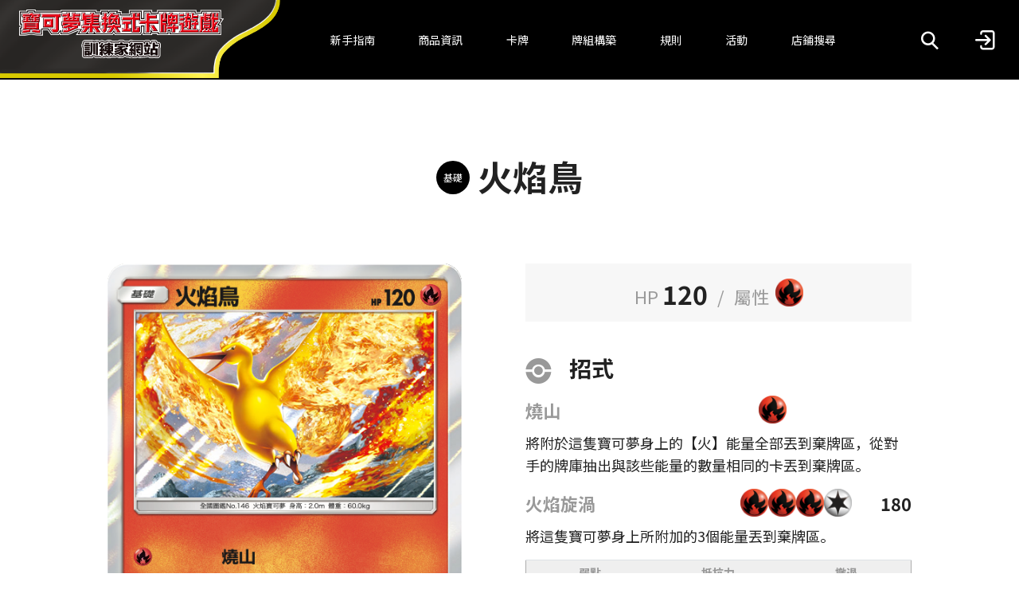

--- FILE ---
content_type: text/html; charset=UTF-8
request_url: https://asia.pokemon-card.com/tw/card-search/detail/2940/
body_size: 23341
content:
<!DOCTYPE html>
<html lang="zh-cmn-Hant-TW">
    <head>
        <script async src="https://www.googletagmanager.com/gtag/js?id=UA-207741180-1"></script>
        <script>
            window.dataLayer = window.dataLayer || []
            function gtag() {
                dataLayer.push(arguments)
            }
            gtag('js', new Date())
            gtag('config', 'UA-207741180-1')
            gtag('config', 'G-37BZT5HRQK')
        </script>
        <script>(function(w,d,s,l,i){w[l]=w[l]||[];w[l].push({'gtm.start':
        new Date().getTime(),event:'gtm.js'});var f=d.getElementsByTagName(s)[0],
        j=d.createElement(s),dl=l!='dataLayer'?'&l='+l:'';j.async=true;j.src=
        'https://www.googletagmanager.com/gtm.js?id='+i+dl;f.parentNode.insertBefore(j,f);
        })(window,document,'script','dataLayer','GTM-MHWCRQD');</script>
        <meta charset="UTF-8">
        <meta name="viewport" content="width=device-width, initial-scale=1.0">
        <title>火焰鳥 | 訓練家網站</title>
        <link rel="preconnect" href="https://fonts.gstatic.com">
        <link href="https://fonts.googleapis.com/css2?family=Noto+Sans+JP:wght@400;700&display=swap" rel="stylesheet">

        <meta name="author" content="Pokémon">
                    <meta name="keyword" content="火焰鳥,寶可夢集換式卡牌遊戲,寶可夢集,pokemon">
            <meta name="description" content="為您傳遞寶可夢集換式卡牌遊戲的規則・商品・活動資訊的官方網站之[火焰鳥]頁面。">
        
                    <meta property="og:title" content="訓練家網站">
            <meta property="og:type" content="website">
            <meta property="og:url" content="http://asia.pokemon-card.com/tw/card-search/detail/2940/">
            <meta property="og:image" content="http://asia.pokemon-card.com/build/images/tw/ogp/ogp.png">
            <meta property="og:site_name" content="寶可夢集換式卡牌遊戲 訓練家網站">
                            <meta property="og:description" content="為您傳遞寶可夢集換式卡牌遊戲的規則・商品・活動資訊的官方網站之[火焰鳥]頁面。">
                        <meta property="og:app_id" content="439325390737330">
                    <meta property="og:app_id" content="439325390737330">
                    <link rel="stylesheet" href="/build/vendors-node_modules_jquery-ui-timepicker-addon_dist_jquery-ui-timepicker-addon_min_css-node_-c3e24d.css"><link rel="stylesheet" href="/build/main.css">
                <script async src="https://tw-cdn.loycus.jp/script.min.js?whc=1731046888295"></script>
    </head>
    <body>
        <noscript><iframe src="https://www.googletagmanager.com/ns.html?id=GTM-MHWCRQD"
        height="0" width="0" style="display:none;visibility:hidden"></iframe></noscript>
        <header class="navigationHeader tw">
    <div class="logoArea">
        <a href="https://asia.pokemon-card.com/tw/">
            <img
                class="logo"
                src="/build/images/tw/header/logo.svg"
                alt="寶可夢集換式卡牌遊戲 訓練家網站"
            >
        </a>
    </div>
    <nav class="siteLinkBox">
        <ul class="siteLink">
            <li class="siteLinkItem forBeginners">
                <a href="https://asia.pokemon-card.com/tw/about/"><span>新手指南</span></a>
            </li>
            <li class="siteLinkItem">
                <a href="https://asia.pokemon-card.com/tw/products/">商品資訊</a>
            </li>
            <li class="siteLinkItem">
                <a href="https://asia.pokemon-card.com/tw/card-search">卡牌</a>
            </li>
            <li class="siteLinkItem">
                <a href="https://asia.pokemon-card.com/tw/deck/">牌組構築</a>
            </li>
            <li class="siteLinkItem">
                <a href="https://asia.pokemon-card.com/tw/rules/">規則</a>
            </li>
            <li class="siteLinkItem">
                <a id="eventLink" href="https://asia.pokemon-card.com/tw/event/">活動</a>
            </li>
            <li class="siteLinkItem">
                <a href="https://asia.pokemon-card.com/tw/shopmap/">店鋪搜尋</a>
            </li>
        </ul>
    </nav>
    <nav>
        <ul class="menu">
            <li class="menuItem">
                <button
                    class="modalOpen headerSearchButton"
                    data-target="#headerSearchModal"
                >
                    <span class="icon-search"></span>
                </button>
            </li>
            <li class="menuItem">
                <a href="/tw/mypage/">
                                        <img
                        src="/build/images/header/before_login.png"
                        alt="登入"
                    >
                                    </a>
            </li>
            <li class="siteLinkOpen">
                <button class="siteLinkOpenButton">
                    <span class="line"></span>
                    <span class="line"></span>
                    <span class="line"></span>
                </button>
            </li>
        </ul>
    </nav>
</header>


        <main class="content tw">
            
<div class="wrapper">
    <header>
        <h1 class="pageHeader cardDetail">
                        <span class="evolveMarker">
                基礎
            </span>
                        火焰鳥
        </h1>
    </header>
    <div class="cardDetailPage">
        <section class="imageColumn">
            <div class="cardImage">
                <img src="https://asia.pokemon-card.com/tw/card-img/tw00002940.png">
            </div>
        </section>

        <section class="cardInformationColumn">
                        <p class="mainInfomation">
                <span class="hitPoint">HP</span>
                <span class="number">120</span>
                <span class="slash">/</span>
                <span class="type">屬性</span>
                <img src="https://asia.pokemon-card.com/various_images/energy/Fire.png">            </p>
            
            <div class="skillInformation">
                <h3 class="commonHeader">
                                    招式
                                </h3>
                                <div class="skill">
                    <p class="skillHeader">
                        <span class="skillName">燒山</span>
                        <span class="skillCost">
                                                                                                                                                                                                            <img src="https://asia.pokemon-card.com/various_images/energy/Fire.png">
                                    
                                                                                    </span>
                        <span class="skillDamage"></span>
                    </p>
                    <p class="skillEffect">
                        將附於這隻寶可夢身上的【火】能量全部丟到棄牌區，從對手的牌庫抽出與該些能量的數量相同的卡丟到棄牌區。
                    </p>
                </div>
                                <div class="skill">
                    <p class="skillHeader">
                        <span class="skillName">火焰旋渦</span>
                        <span class="skillCost">
                                                                                                                                                                                                            <img src="https://asia.pokemon-card.com/various_images/energy/Fire.png">
                                    
                                                                                                                                                                                                                                            <img src="https://asia.pokemon-card.com/various_images/energy/Fire.png">
                                    
                                                                                                                                                                                                                                            <img src="https://asia.pokemon-card.com/various_images/energy/Fire.png">
                                    
                                                                                                                                                                                                                                            <img src="https://asia.pokemon-card.com/various_images/energy/Colorless.png">
                                    
                                                                                    </span>
                        <span class="skillDamage">180</span>
                    </p>
                    <p class="skillEffect">
                        將這隻寶可夢身上所附加的3個能量丟到棄牌區。
                    </p>
                </div>
                            </div>
                        <div class="subInformation">
                <table>
                    <tbody>
                        <tr>
                            <th>弱點</th>
                            <th>抵抗力</th>
                            <th>撤退</th>
                        </tr>
                        <tr>
                            <td class="weakpoint">
                                                                                                <img src="https://asia.pokemon-card.com/various_images/energy/Lightning.png">
                                                                ×2
                                                            </td>
                            <td class="resist">
                                                                                                <img src="https://asia.pokemon-card.com/various_images/energy/Fighting.png">
                                                                -20
                                                            </td>
                            <td class="escape">
                                                                                                    <img src="https://asia.pokemon-card.com/various_images/energy/Colorless.png">
                                                                    <img src="https://asia.pokemon-card.com/various_images/energy/Colorless.png">
                                                                                            </td>
                        </tr>
                    </tbody>
                </table>
            </div>
                    </section>

        <section class="expansionColumn">
            <p>
                <span class="expansionSymbol">
                    <img src="https://asia.pokemon-card.com/tw/card-img/mark/SM_expantion_mark_as5bOUT.png">
                </span>
                <span class="alpha">
                    C
                </span>
                                    <span class="collectorNumber">
                        017/186
                    </span>
                            </p>
        </section>

        <section class="extraInformationColumn">
                                    <div class="evolution">
                <h3 class="commonHeader">
                    進化
                </h3>
                <ul class="evolutionStep first">
                    <li class="step active"><a href="http://asia.pokemon-card.com/tw/card-search/list/?keyword=火焰鳥&searchType=evolve">火焰鳥</a></li>
                                    </ul>
            </div>
                                                <div class="extraInformation">
                                                <h3>No.146 火焰寶可夢</h3>
                                                <p class="size">
                                                        身高<span class="value">2</span>
                            <span class="slash">/</span>
                                                                                    體重<span class="value">60</span>
                                                    </p>
                                                <p class="discription">
                            操縱火的傳說的鳥寶可夢。據說受傷時會鑽進火山口的熔岩裡，燃燒全身來治癒身上的傷口。
                        </p>
                                            </div>
                            
                                    <div class="illustrator">
                <h3>繪師</h3>
                <a href="/tw/card-search/list/?illustratorName=Shin%20Nagasawa">Shin Nagasawa</a>
            </div>
                        
            <div class="qaLink">
                <a href="/tw/rules/search/?keyword=%E7%81%AB%E7%84%B0%E9%B3%A5">此卡牌的Q&amp;A</a>
            </div>
        </section>

        <section class="expansionLinkColumn">
            <h3>收錄商品</h3>
            <a href="/tw/card-search/list/?expansionCodes=As5b">
                擴充包「雙倍爆擊」SET B
            </a>
        </section>

        <div class="buttonBlock">
            <button class="button leftArrow large secondary backButton">返回</button>
        </div>
    </div>
</div>

<nav class="breadcrumbs">
    <ol>
        <li class="top"><a href="https://asia.pokemon-card.com/tw/">TOP</a></li>
                        <li><a href="/tw/card-search/">卡牌</a></li>
                                <li><a href="/tw/card-search/list/">卡牌搜尋結果</a></li>
                                <li class="current">
            火焰鳥
            
        </li>
                    </ol>
</nav>

<script src="/build/runtime.js" defer></script><script src="/build/vendors-node_modules_jquery_dist_jquery_js.js" defer></script><script src="/build/pages/cardDetail.js" defer></script>

        </main>

        <footer class="footer">
    <script>
        document.addEventListener('DOMContentLoaded', function() {
            let currentYear = Array.from(document.getElementsByClassName("current-year"))
            currentYear.forEach(function( value ) {
                value.innerText = new Date().getFullYear();
            });
        });
    </script>
    <div class="footerWrapper">
        <section class="contact">
            <a href="/tw/contact/">
                <button class="button arrow large contactButton">
                    Contact
                </button>
            </a>
        </section>
        <nav class="siteLink">
            <ul>
                <li class="siteLinkItem"><a href="https://asia.pokemon-card.com/tw/sitemap/">Site Map</a></li>
                <li class="siteLinkItem"><a href="https://asia.pokemon-card.com/tw/policy/">Term of Use</a></li>
                <li class="siteLinkItem"><a href="https://tw.portal-pokemon.com/privacypolicy/" target="_blank" rel="noopener">Privacy Notice</a></li>
            </ul>
        </nav>
        <nav class="outerSiteLink">
            <ul>
                <li class="siteLinkItem"><a href="https://asia.pokemon-card.com/">Pokémon Trading Card Game Website</a></li>
                <li class="siteLinkItem"><a href="https://tw.portal-pokemon.com" target="_blank" rel="noopener">The official Pokemon Website</a></li>
                <li class="siteLinkItem"><a href="https://pacs.portal-pokemon.com/2025-26/tw/?utm_source=tr-website&utm_medium=referral&utm_campaign=pacs-2025-26" target="_blank" rel="noopener">Pokémon Asia Championship Series WEB Site</a></li>
            </ul>
        </nav>
        <section class="note">
            <p>©<span class="current-year"></span> Pokémon. ©1995 - <span class="current-year"></span> Nintendo/Creatures Inc./GAME FREAK inc.</p>
            <p>TM, Ⓡ, and character names are trademarks of Nintendo.</p>
        </section>
    </div>
</footer>

        <div id="headerSearchModal" class="modal headerSearchModal">
    <div class="modalWrapper">
        <div class="modalWindow">
            <div class="close">
                <button class="closeButton" type="button">close</button>
            </div>
            <div class="headerWrapper">
                <div class="spClose"></div>
            </div>
            <div class="modalBody">
                <div class="headerSearch-tabs">
                    <button data-tabname="tabContentCard" class="tabButton card selected">卡牌</button>
                    <button data-tabname="tabContentQA" class="tabButton qa">Q&A</button>
                </div>
                <div class="headerSearch-content">
                    <div id="tabContentCard" class="tabContent tabContentCard show">
                        <form action="/tw/card-search/list/" method="POST">
                            <div class="searchBox">
                                <div class="keywordButton">
                                    <div class="keyword">
                                        <input type="text" id="header_keyword" name="keyword" placeholder="關鍵字篩選">
                                    </div>
                                    <button class="button search searchButton">搜尋</button>
                                </div>
                                <div class="cardTypeSelector">
                                    <h5 class="cardTypeLabel">卡牌種類</h5>
                                    <div class="cardTypes">
                                        <div class="inputInline">
                                            <input class="cardTypeOption" id="headerCardTypeAll" type="radio" name="cardType" value="all" checked>
                                            <label for="headerCardTypeAll" class="radio">
                                                全部
                                            </label>
                                                                                        <input class="cardTypeOption" id="header_Pokemon" type="radio" name="cardType" value="1">
                                            <label for="header_Pokemon" class="radio">
                                                寶可夢卡
                                            </label>
                                                                                        <input class="cardTypeOption" id="header_Trainers" type="radio" name="cardType" value="2">
                                            <label for="header_Trainers" class="radio">
                                                訓練家卡
                                            </label>
                                                                                        <input class="cardTypeOption" id="header_Energy" type="radio" name="cardType" value="3">
                                            <label for="header_Energy" class="radio">
                                                能量卡
                                            </label>
                                                                                    </div>
                                    </div>
                                </div>
                                <div class="spSearchButton">
                                    <button class="button search searchButton">搜尋</button>
                                </div>
                            </div>
                        </form>
                    </div>
                    <div id="tabContentQA" class="tabContent tabContentQA">
                        <form action="/tw/rules/search/" method="POST">
                            <div class="searchBox">
                                <div class="keywordButton">
                                    <div class="keyword">
                                        <input type="text" id="header_qa_keyword" name="keyword" placeholder="關鍵字篩選">
                                    </div>
                                    <button class="button search searchButton">搜尋</button>
                                </div>
                                <div class="regulationSelector">
                                    <h5 class="regulationLabel">賽制</h5>
                                    <div class="regulations">
                                        <div class="inputInline">
                                            <input id="headerRegulationAll" type="radio" name="regulation" value="all" checked>
                                            <label for="headerRegulationAll" class="regulation radio">
                                                全部
                                            </label>
                                                                                        <input id="header_regulationStandard" type="radio" name="regulation" value="1" >
                                            <label for="header_regulationStandard" class="regulation radio">
                                                標準
                                            </label>
                                                                                        <input id="header_regulationWide" type="radio" name="regulation" value="2" >
                                            <label for="header_regulationWide" class="regulation radio">
                                                開放
                                            </label>
                                                                                        <input id="header_regulationOthers" type="radio" name="regulation" value="3" >
                                            <label for="header_regulationOthers" class="regulation radio">
                                                其他
                                            </label>
                                                                                    </div>
                                    </div>
                                </div>
                                <div class="spSearchButton">
                                    <button class="button search searchButton">搜尋</button>
                                </div>
                            </div>
                        </form>
                    </div>
                </div>
            </div>
            <div class="bottomClose">
                <button class="bottomCloseButton button secondary" type="button">關閉</button>
            </div>
        </div>
    </div>
</div>
        <button id="toTopButton" type="button" class="button toTopButton"></button>


                    <script src="/build/vendors-node_modules_core-js_internals_export_js-node_modules_core-js_internals_object-keys_js.js" defer></script><script src="/build/vendors-node_modules_core-js_modules_es_array_find_js-node_modules_core-js_modules_es_object_-823ffa.js" defer></script><script src="/build/vendors-node_modules_core-js_modules_es_array_concat_js-node_modules_core-js_modules_es_array-9a1f35.js" defer></script><script src="/build/vendors-node_modules_jquery-ui-timepicker-addon_dist_jquery-ui-timepicker-addon_min_js-node_m-cc9136.js" defer></script><script src="/build/app.js" defer></script>
                    </body>
</html>


--- FILE ---
content_type: application/javascript
request_url: https://asia.pokemon-card.com/build/vendors-node_modules_jquery_dist_jquery_js.js
body_size: 783561
content:
(self["webpackChunk"] = self["webpackChunk"] || []).push([["vendors-node_modules_jquery_dist_jquery_js"],{

/***/ "./node_modules/jquery/dist/jquery.js":
/*!********************************************!*\
  !*** ./node_modules/jquery/dist/jquery.js ***!
  \********************************************/
/***/ (function(module, exports) {

var __WEBPACK_AMD_DEFINE_ARRAY__, __WEBPACK_AMD_DEFINE_RESULT__;/*!
 * jQuery JavaScript Library v3.7.1
 * https://jquery.com/
 *
 * Copyright OpenJS Foundation and other contributors
 * Released under the MIT license
 * https://jquery.org/license
 *
 * Date: 2023-08-28T13:37Z
 */
( function( global, factory ) {

	"use strict";

	if (  true && typeof module.exports === "object" ) {

		// For CommonJS and CommonJS-like environments where a proper `window`
		// is present, execute the factory and get jQuery.
		// For environments that do not have a `window` with a `document`
		// (such as Node.js), expose a factory as module.exports.
		// This accentuates the need for the creation of a real `window`.
		// e.g. var jQuery = require("jquery")(window);
		// See ticket trac-14549 for more info.
		module.exports = global.document ?
			factory( global, true ) :
			function( w ) {
				if ( !w.document ) {
					throw new Error( "jQuery requires a window with a document" );
				}
				return factory( w );
			};
	} else {
		factory( global );
	}

// Pass this if window is not defined yet
} )( typeof window !== "undefined" ? window : this, function( window, noGlobal ) {

// Edge <= 12 - 13+, Firefox <=18 - 45+, IE 10 - 11, Safari 5.1 - 9+, iOS 6 - 9.1
// throw exceptions when non-strict code (e.g., ASP.NET 4.5) accesses strict mode
// arguments.callee.caller (trac-13335). But as of jQuery 3.0 (2016), strict mode should be common
// enough that all such attempts are guarded in a try block.
"use strict";

var arr = [];

var getProto = Object.getPrototypeOf;

var slice = arr.slice;

var flat = arr.flat ? function( array ) {
	return arr.flat.call( array );
} : function( array ) {
	return arr.concat.apply( [], array );
};


var push = arr.push;

var indexOf = arr.indexOf;

var class2type = {};

var toString = class2type.toString;

var hasOwn = class2type.hasOwnProperty;

var fnToString = hasOwn.toString;

var ObjectFunctionString = fnToString.call( Object );

var support = {};

var isFunction = function isFunction( obj ) {

		// Support: Chrome <=57, Firefox <=52
		// In some browsers, typeof returns "function" for HTML <object> elements
		// (i.e., `typeof document.createElement( "object" ) === "function"`).
		// We don't want to classify *any* DOM node as a function.
		// Support: QtWeb <=3.8.5, WebKit <=534.34, wkhtmltopdf tool <=0.12.5
		// Plus for old WebKit, typeof returns "function" for HTML collections
		// (e.g., `typeof document.getElementsByTagName("div") === "function"`). (gh-4756)
		return typeof obj === "function" && typeof obj.nodeType !== "number" &&
			typeof obj.item !== "function";
	};


var isWindow = function isWindow( obj ) {
		return obj != null && obj === obj.window;
	};


var document = window.document;



	var preservedScriptAttributes = {
		type: true,
		src: true,
		nonce: true,
		noModule: true
	};

	function DOMEval( code, node, doc ) {
		doc = doc || document;

		var i, val,
			script = doc.createElement( "script" );

		script.text = code;
		if ( node ) {
			for ( i in preservedScriptAttributes ) {

				// Support: Firefox 64+, Edge 18+
				// Some browsers don't support the "nonce" property on scripts.
				// On the other hand, just using `getAttribute` is not enough as
				// the `nonce` attribute is reset to an empty string whenever it
				// becomes browsing-context connected.
				// See https://github.com/whatwg/html/issues/2369
				// See https://html.spec.whatwg.org/#nonce-attributes
				// The `node.getAttribute` check was added for the sake of
				// `jQuery.globalEval` so that it can fake a nonce-containing node
				// via an object.
				val = node[ i ] || node.getAttribute && node.getAttribute( i );
				if ( val ) {
					script.setAttribute( i, val );
				}
			}
		}
		doc.head.appendChild( script ).parentNode.removeChild( script );
	}


function toType( obj ) {
	if ( obj == null ) {
		return obj + "";
	}

	// Support: Android <=2.3 only (functionish RegExp)
	return typeof obj === "object" || typeof obj === "function" ?
		class2type[ toString.call( obj ) ] || "object" :
		typeof obj;
}
/* global Symbol */
// Defining this global in .eslintrc.json would create a danger of using the global
// unguarded in another place, it seems safer to define global only for this module



var version = "3.7.1",

	rhtmlSuffix = /HTML$/i,

	// Define a local copy of jQuery
	jQuery = function( selector, context ) {

		// The jQuery object is actually just the init constructor 'enhanced'
		// Need init if jQuery is called (just allow error to be thrown if not included)
		return new jQuery.fn.init( selector, context );
	};

jQuery.fn = jQuery.prototype = {

	// The current version of jQuery being used
	jquery: version,

	constructor: jQuery,

	// The default length of a jQuery object is 0
	length: 0,

	toArray: function() {
		return slice.call( this );
	},

	// Get the Nth element in the matched element set OR
	// Get the whole matched element set as a clean array
	get: function( num ) {

		// Return all the elements in a clean array
		if ( num == null ) {
			return slice.call( this );
		}

		// Return just the one element from the set
		return num < 0 ? this[ num + this.length ] : this[ num ];
	},

	// Take an array of elements and push it onto the stack
	// (returning the new matched element set)
	pushStack: function( elems ) {

		// Build a new jQuery matched element set
		var ret = jQuery.merge( this.constructor(), elems );

		// Add the old object onto the stack (as a reference)
		ret.prevObject = this;

		// Return the newly-formed element set
		return ret;
	},

	// Execute a callback for every element in the matched set.
	each: function( callback ) {
		return jQuery.each( this, callback );
	},

	map: function( callback ) {
		return this.pushStack( jQuery.map( this, function( elem, i ) {
			return callback.call( elem, i, elem );
		} ) );
	},

	slice: function() {
		return this.pushStack( slice.apply( this, arguments ) );
	},

	first: function() {
		return this.eq( 0 );
	},

	last: function() {
		return this.eq( -1 );
	},

	even: function() {
		return this.pushStack( jQuery.grep( this, function( _elem, i ) {
			return ( i + 1 ) % 2;
		} ) );
	},

	odd: function() {
		return this.pushStack( jQuery.grep( this, function( _elem, i ) {
			return i % 2;
		} ) );
	},

	eq: function( i ) {
		var len = this.length,
			j = +i + ( i < 0 ? len : 0 );
		return this.pushStack( j >= 0 && j < len ? [ this[ j ] ] : [] );
	},

	end: function() {
		return this.prevObject || this.constructor();
	},

	// For internal use only.
	// Behaves like an Array's method, not like a jQuery method.
	push: push,
	sort: arr.sort,
	splice: arr.splice
};

jQuery.extend = jQuery.fn.extend = function() {
	var options, name, src, copy, copyIsArray, clone,
		target = arguments[ 0 ] || {},
		i = 1,
		length = arguments.length,
		deep = false;

	// Handle a deep copy situation
	if ( typeof target === "boolean" ) {
		deep = target;

		// Skip the boolean and the target
		target = arguments[ i ] || {};
		i++;
	}

	// Handle case when target is a string or something (possible in deep copy)
	if ( typeof target !== "object" && !isFunction( target ) ) {
		target = {};
	}

	// Extend jQuery itself if only one argument is passed
	if ( i === length ) {
		target = this;
		i--;
	}

	for ( ; i < length; i++ ) {

		// Only deal with non-null/undefined values
		if ( ( options = arguments[ i ] ) != null ) {

			// Extend the base object
			for ( name in options ) {
				copy = options[ name ];

				// Prevent Object.prototype pollution
				// Prevent never-ending loop
				if ( name === "__proto__" || target === copy ) {
					continue;
				}

				// Recurse if we're merging plain objects or arrays
				if ( deep && copy && ( jQuery.isPlainObject( copy ) ||
					( copyIsArray = Array.isArray( copy ) ) ) ) {
					src = target[ name ];

					// Ensure proper type for the source value
					if ( copyIsArray && !Array.isArray( src ) ) {
						clone = [];
					} else if ( !copyIsArray && !jQuery.isPlainObject( src ) ) {
						clone = {};
					} else {
						clone = src;
					}
					copyIsArray = false;

					// Never move original objects, clone them
					target[ name ] = jQuery.extend( deep, clone, copy );

				// Don't bring in undefined values
				} else if ( copy !== undefined ) {
					target[ name ] = copy;
				}
			}
		}
	}

	// Return the modified object
	return target;
};

jQuery.extend( {

	// Unique for each copy of jQuery on the page
	expando: "jQuery" + ( version + Math.random() ).replace( /\D/g, "" ),

	// Assume jQuery is ready without the ready module
	isReady: true,

	error: function( msg ) {
		throw new Error( msg );
	},

	noop: function() {},

	isPlainObject: function( obj ) {
		var proto, Ctor;

		// Detect obvious negatives
		// Use toString instead of jQuery.type to catch host objects
		if ( !obj || toString.call( obj ) !== "[object Object]" ) {
			return false;
		}

		proto = getProto( obj );

		// Objects with no prototype (e.g., `Object.create( null )`) are plain
		if ( !proto ) {
			return true;
		}

		// Objects with prototype are plain iff they were constructed by a global Object function
		Ctor = hasOwn.call( proto, "constructor" ) && proto.constructor;
		return typeof Ctor === "function" && fnToString.call( Ctor ) === ObjectFunctionString;
	},

	isEmptyObject: function( obj ) {
		var name;

		for ( name in obj ) {
			return false;
		}
		return true;
	},

	// Evaluates a script in a provided context; falls back to the global one
	// if not specified.
	globalEval: function( code, options, doc ) {
		DOMEval( code, { nonce: options && options.nonce }, doc );
	},

	each: function( obj, callback ) {
		var length, i = 0;

		if ( isArrayLike( obj ) ) {
			length = obj.length;
			for ( ; i < length; i++ ) {
				if ( callback.call( obj[ i ], i, obj[ i ] ) === false ) {
					break;
				}
			}
		} else {
			for ( i in obj ) {
				if ( callback.call( obj[ i ], i, obj[ i ] ) === false ) {
					break;
				}
			}
		}

		return obj;
	},


	// Retrieve the text value of an array of DOM nodes
	text: function( elem ) {
		var node,
			ret = "",
			i = 0,
			nodeType = elem.nodeType;

		if ( !nodeType ) {

			// If no nodeType, this is expected to be an array
			while ( ( node = elem[ i++ ] ) ) {

				// Do not traverse comment nodes
				ret += jQuery.text( node );
			}
		}
		if ( nodeType === 1 || nodeType === 11 ) {
			return elem.textContent;
		}
		if ( nodeType === 9 ) {
			return elem.documentElement.textContent;
		}
		if ( nodeType === 3 || nodeType === 4 ) {
			return elem.nodeValue;
		}

		// Do not include comment or processing instruction nodes

		return ret;
	},

	// results is for internal usage only
	makeArray: function( arr, results ) {
		var ret = results || [];

		if ( arr != null ) {
			if ( isArrayLike( Object( arr ) ) ) {
				jQuery.merge( ret,
					typeof arr === "string" ?
						[ arr ] : arr
				);
			} else {
				push.call( ret, arr );
			}
		}

		return ret;
	},

	inArray: function( elem, arr, i ) {
		return arr == null ? -1 : indexOf.call( arr, elem, i );
	},

	isXMLDoc: function( elem ) {
		var namespace = elem && elem.namespaceURI,
			docElem = elem && ( elem.ownerDocument || elem ).documentElement;

		// Assume HTML when documentElement doesn't yet exist, such as inside
		// document fragments.
		return !rhtmlSuffix.test( namespace || docElem && docElem.nodeName || "HTML" );
	},

	// Support: Android <=4.0 only, PhantomJS 1 only
	// push.apply(_, arraylike) throws on ancient WebKit
	merge: function( first, second ) {
		var len = +second.length,
			j = 0,
			i = first.length;

		for ( ; j < len; j++ ) {
			first[ i++ ] = second[ j ];
		}

		first.length = i;

		return first;
	},

	grep: function( elems, callback, invert ) {
		var callbackInverse,
			matches = [],
			i = 0,
			length = elems.length,
			callbackExpect = !invert;

		// Go through the array, only saving the items
		// that pass the validator function
		for ( ; i < length; i++ ) {
			callbackInverse = !callback( elems[ i ], i );
			if ( callbackInverse !== callbackExpect ) {
				matches.push( elems[ i ] );
			}
		}

		return matches;
	},

	// arg is for internal usage only
	map: function( elems, callback, arg ) {
		var length, value,
			i = 0,
			ret = [];

		// Go through the array, translating each of the items to their new values
		if ( isArrayLike( elems ) ) {
			length = elems.length;
			for ( ; i < length; i++ ) {
				value = callback( elems[ i ], i, arg );

				if ( value != null ) {
					ret.push( value );
				}
			}

		// Go through every key on the object,
		} else {
			for ( i in elems ) {
				value = callback( elems[ i ], i, arg );

				if ( value != null ) {
					ret.push( value );
				}
			}
		}

		// Flatten any nested arrays
		return flat( ret );
	},

	// A global GUID counter for objects
	guid: 1,

	// jQuery.support is not used in Core but other projects attach their
	// properties to it so it needs to exist.
	support: support
} );

if ( typeof Symbol === "function" ) {
	jQuery.fn[ Symbol.iterator ] = arr[ Symbol.iterator ];
}

// Populate the class2type map
jQuery.each( "Boolean Number String Function Array Date RegExp Object Error Symbol".split( " " ),
	function( _i, name ) {
		class2type[ "[object " + name + "]" ] = name.toLowerCase();
	} );

function isArrayLike( obj ) {

	// Support: real iOS 8.2 only (not reproducible in simulator)
	// `in` check used to prevent JIT error (gh-2145)
	// hasOwn isn't used here due to false negatives
	// regarding Nodelist length in IE
	var length = !!obj && "length" in obj && obj.length,
		type = toType( obj );

	if ( isFunction( obj ) || isWindow( obj ) ) {
		return false;
	}

	return type === "array" || length === 0 ||
		typeof length === "number" && length > 0 && ( length - 1 ) in obj;
}


function nodeName( elem, name ) {

	return elem.nodeName && elem.nodeName.toLowerCase() === name.toLowerCase();

}
var pop = arr.pop;


var sort = arr.sort;


var splice = arr.splice;


var whitespace = "[\\x20\\t\\r\\n\\f]";


var rtrimCSS = new RegExp(
	"^" + whitespace + "+|((?:^|[^\\\\])(?:\\\\.)*)" + whitespace + "+$",
	"g"
);




// Note: an element does not contain itself
jQuery.contains = function( a, b ) {
	var bup = b && b.parentNode;

	return a === bup || !!( bup && bup.nodeType === 1 && (

		// Support: IE 9 - 11+
		// IE doesn't have `contains` on SVG.
		a.contains ?
			a.contains( bup ) :
			a.compareDocumentPosition && a.compareDocumentPosition( bup ) & 16
	) );
};




// CSS string/identifier serialization
// https://drafts.csswg.org/cssom/#common-serializing-idioms
var rcssescape = /([\0-\x1f\x7f]|^-?\d)|^-$|[^\x80-\uFFFF\w-]/g;

function fcssescape( ch, asCodePoint ) {
	if ( asCodePoint ) {

		// U+0000 NULL becomes U+FFFD REPLACEMENT CHARACTER
		if ( ch === "\0" ) {
			return "\uFFFD";
		}

		// Control characters and (dependent upon position) numbers get escaped as code points
		return ch.slice( 0, -1 ) + "\\" + ch.charCodeAt( ch.length - 1 ).toString( 16 ) + " ";
	}

	// Other potentially-special ASCII characters get backslash-escaped
	return "\\" + ch;
}

jQuery.escapeSelector = function( sel ) {
	return ( sel + "" ).replace( rcssescape, fcssescape );
};




var preferredDoc = document,
	pushNative = push;

( function() {

var i,
	Expr,
	outermostContext,
	sortInput,
	hasDuplicate,
	push = pushNative,

	// Local document vars
	document,
	documentElement,
	documentIsHTML,
	rbuggyQSA,
	matches,

	// Instance-specific data
	expando = jQuery.expando,
	dirruns = 0,
	done = 0,
	classCache = createCache(),
	tokenCache = createCache(),
	compilerCache = createCache(),
	nonnativeSelectorCache = createCache(),
	sortOrder = function( a, b ) {
		if ( a === b ) {
			hasDuplicate = true;
		}
		return 0;
	},

	booleans = "checked|selected|async|autofocus|autoplay|controls|defer|disabled|hidden|ismap|" +
		"loop|multiple|open|readonly|required|scoped",

	// Regular expressions

	// https://www.w3.org/TR/css-syntax-3/#ident-token-diagram
	identifier = "(?:\\\\[\\da-fA-F]{1,6}" + whitespace +
		"?|\\\\[^\\r\\n\\f]|[\\w-]|[^\0-\\x7f])+",

	// Attribute selectors: https://www.w3.org/TR/selectors/#attribute-selectors
	attributes = "\\[" + whitespace + "*(" + identifier + ")(?:" + whitespace +

		// Operator (capture 2)
		"*([*^$|!~]?=)" + whitespace +

		// "Attribute values must be CSS identifiers [capture 5] or strings [capture 3 or capture 4]"
		"*(?:'((?:\\\\.|[^\\\\'])*)'|\"((?:\\\\.|[^\\\\\"])*)\"|(" + identifier + "))|)" +
		whitespace + "*\\]",

	pseudos = ":(" + identifier + ")(?:\\((" +

		// To reduce the number of selectors needing tokenize in the preFilter, prefer arguments:
		// 1. quoted (capture 3; capture 4 or capture 5)
		"('((?:\\\\.|[^\\\\'])*)'|\"((?:\\\\.|[^\\\\\"])*)\")|" +

		// 2. simple (capture 6)
		"((?:\\\\.|[^\\\\()[\\]]|" + attributes + ")*)|" +

		// 3. anything else (capture 2)
		".*" +
		")\\)|)",

	// Leading and non-escaped trailing whitespace, capturing some non-whitespace characters preceding the latter
	rwhitespace = new RegExp( whitespace + "+", "g" ),

	rcomma = new RegExp( "^" + whitespace + "*," + whitespace + "*" ),
	rleadingCombinator = new RegExp( "^" + whitespace + "*([>+~]|" + whitespace + ")" +
		whitespace + "*" ),
	rdescend = new RegExp( whitespace + "|>" ),

	rpseudo = new RegExp( pseudos ),
	ridentifier = new RegExp( "^" + identifier + "$" ),

	matchExpr = {
		ID: new RegExp( "^#(" + identifier + ")" ),
		CLASS: new RegExp( "^\\.(" + identifier + ")" ),
		TAG: new RegExp( "^(" + identifier + "|[*])" ),
		ATTR: new RegExp( "^" + attributes ),
		PSEUDO: new RegExp( "^" + pseudos ),
		CHILD: new RegExp(
			"^:(only|first|last|nth|nth-last)-(child|of-type)(?:\\(" +
				whitespace + "*(even|odd|(([+-]|)(\\d*)n|)" + whitespace + "*(?:([+-]|)" +
				whitespace + "*(\\d+)|))" + whitespace + "*\\)|)", "i" ),
		bool: new RegExp( "^(?:" + booleans + ")$", "i" ),

		// For use in libraries implementing .is()
		// We use this for POS matching in `select`
		needsContext: new RegExp( "^" + whitespace +
			"*[>+~]|:(even|odd|eq|gt|lt|nth|first|last)(?:\\(" + whitespace +
			"*((?:-\\d)?\\d*)" + whitespace + "*\\)|)(?=[^-]|$)", "i" )
	},

	rinputs = /^(?:input|select|textarea|button)$/i,
	rheader = /^h\d$/i,

	// Easily-parseable/retrievable ID or TAG or CLASS selectors
	rquickExpr = /^(?:#([\w-]+)|(\w+)|\.([\w-]+))$/,

	rsibling = /[+~]/,

	// CSS escapes
	// https://www.w3.org/TR/CSS21/syndata.html#escaped-characters
	runescape = new RegExp( "\\\\[\\da-fA-F]{1,6}" + whitespace +
		"?|\\\\([^\\r\\n\\f])", "g" ),
	funescape = function( escape, nonHex ) {
		var high = "0x" + escape.slice( 1 ) - 0x10000;

		if ( nonHex ) {

			// Strip the backslash prefix from a non-hex escape sequence
			return nonHex;
		}

		// Replace a hexadecimal escape sequence with the encoded Unicode code point
		// Support: IE <=11+
		// For values outside the Basic Multilingual Plane (BMP), manually construct a
		// surrogate pair
		return high < 0 ?
			String.fromCharCode( high + 0x10000 ) :
			String.fromCharCode( high >> 10 | 0xD800, high & 0x3FF | 0xDC00 );
	},

	// Used for iframes; see `setDocument`.
	// Support: IE 9 - 11+, Edge 12 - 18+
	// Removing the function wrapper causes a "Permission Denied"
	// error in IE/Edge.
	unloadHandler = function() {
		setDocument();
	},

	inDisabledFieldset = addCombinator(
		function( elem ) {
			return elem.disabled === true && nodeName( elem, "fieldset" );
		},
		{ dir: "parentNode", next: "legend" }
	);

// Support: IE <=9 only
// Accessing document.activeElement can throw unexpectedly
// https://bugs.jquery.com/ticket/13393
function safeActiveElement() {
	try {
		return document.activeElement;
	} catch ( err ) { }
}

// Optimize for push.apply( _, NodeList )
try {
	push.apply(
		( arr = slice.call( preferredDoc.childNodes ) ),
		preferredDoc.childNodes
	);

	// Support: Android <=4.0
	// Detect silently failing push.apply
	// eslint-disable-next-line no-unused-expressions
	arr[ preferredDoc.childNodes.length ].nodeType;
} catch ( e ) {
	push = {
		apply: function( target, els ) {
			pushNative.apply( target, slice.call( els ) );
		},
		call: function( target ) {
			pushNative.apply( target, slice.call( arguments, 1 ) );
		}
	};
}

function find( selector, context, results, seed ) {
	var m, i, elem, nid, match, groups, newSelector,
		newContext = context && context.ownerDocument,

		// nodeType defaults to 9, since context defaults to document
		nodeType = context ? context.nodeType : 9;

	results = results || [];

	// Return early from calls with invalid selector or context
	if ( typeof selector !== "string" || !selector ||
		nodeType !== 1 && nodeType !== 9 && nodeType !== 11 ) {

		return results;
	}

	// Try to shortcut find operations (as opposed to filters) in HTML documents
	if ( !seed ) {
		setDocument( context );
		context = context || document;

		if ( documentIsHTML ) {

			// If the selector is sufficiently simple, try using a "get*By*" DOM method
			// (excepting DocumentFragment context, where the methods don't exist)
			if ( nodeType !== 11 && ( match = rquickExpr.exec( selector ) ) ) {

				// ID selector
				if ( ( m = match[ 1 ] ) ) {

					// Document context
					if ( nodeType === 9 ) {
						if ( ( elem = context.getElementById( m ) ) ) {

							// Support: IE 9 only
							// getElementById can match elements by name instead of ID
							if ( elem.id === m ) {
								push.call( results, elem );
								return results;
							}
						} else {
							return results;
						}

					// Element context
					} else {

						// Support: IE 9 only
						// getElementById can match elements by name instead of ID
						if ( newContext && ( elem = newContext.getElementById( m ) ) &&
							find.contains( context, elem ) &&
							elem.id === m ) {

							push.call( results, elem );
							return results;
						}
					}

				// Type selector
				} else if ( match[ 2 ] ) {
					push.apply( results, context.getElementsByTagName( selector ) );
					return results;

				// Class selector
				} else if ( ( m = match[ 3 ] ) && context.getElementsByClassName ) {
					push.apply( results, context.getElementsByClassName( m ) );
					return results;
				}
			}

			// Take advantage of querySelectorAll
			if ( !nonnativeSelectorCache[ selector + " " ] &&
				( !rbuggyQSA || !rbuggyQSA.test( selector ) ) ) {

				newSelector = selector;
				newContext = context;

				// qSA considers elements outside a scoping root when evaluating child or
				// descendant combinators, which is not what we want.
				// In such cases, we work around the behavior by prefixing every selector in the
				// list with an ID selector referencing the scope context.
				// The technique has to be used as well when a leading combinator is used
				// as such selectors are not recognized by querySelectorAll.
				// Thanks to Andrew Dupont for this technique.
				if ( nodeType === 1 &&
					( rdescend.test( selector ) || rleadingCombinator.test( selector ) ) ) {

					// Expand context for sibling selectors
					newContext = rsibling.test( selector ) && testContext( context.parentNode ) ||
						context;

					// We can use :scope instead of the ID hack if the browser
					// supports it & if we're not changing the context.
					// Support: IE 11+, Edge 17 - 18+
					// IE/Edge sometimes throw a "Permission denied" error when
					// strict-comparing two documents; shallow comparisons work.
					// eslint-disable-next-line eqeqeq
					if ( newContext != context || !support.scope ) {

						// Capture the context ID, setting it first if necessary
						if ( ( nid = context.getAttribute( "id" ) ) ) {
							nid = jQuery.escapeSelector( nid );
						} else {
							context.setAttribute( "id", ( nid = expando ) );
						}
					}

					// Prefix every selector in the list
					groups = tokenize( selector );
					i = groups.length;
					while ( i-- ) {
						groups[ i ] = ( nid ? "#" + nid : ":scope" ) + " " +
							toSelector( groups[ i ] );
					}
					newSelector = groups.join( "," );
				}

				try {
					push.apply( results,
						newContext.querySelectorAll( newSelector )
					);
					return results;
				} catch ( qsaError ) {
					nonnativeSelectorCache( selector, true );
				} finally {
					if ( nid === expando ) {
						context.removeAttribute( "id" );
					}
				}
			}
		}
	}

	// All others
	return select( selector.replace( rtrimCSS, "$1" ), context, results, seed );
}

/**
 * Create key-value caches of limited size
 * @returns {function(string, object)} Returns the Object data after storing it on itself with
 *	property name the (space-suffixed) string and (if the cache is larger than Expr.cacheLength)
 *	deleting the oldest entry
 */
function createCache() {
	var keys = [];

	function cache( key, value ) {

		// Use (key + " ") to avoid collision with native prototype properties
		// (see https://github.com/jquery/sizzle/issues/157)
		if ( keys.push( key + " " ) > Expr.cacheLength ) {

			// Only keep the most recent entries
			delete cache[ keys.shift() ];
		}
		return ( cache[ key + " " ] = value );
	}
	return cache;
}

/**
 * Mark a function for special use by jQuery selector module
 * @param {Function} fn The function to mark
 */
function markFunction( fn ) {
	fn[ expando ] = true;
	return fn;
}

/**
 * Support testing using an element
 * @param {Function} fn Passed the created element and returns a boolean result
 */
function assert( fn ) {
	var el = document.createElement( "fieldset" );

	try {
		return !!fn( el );
	} catch ( e ) {
		return false;
	} finally {

		// Remove from its parent by default
		if ( el.parentNode ) {
			el.parentNode.removeChild( el );
		}

		// release memory in IE
		el = null;
	}
}

/**
 * Returns a function to use in pseudos for input types
 * @param {String} type
 */
function createInputPseudo( type ) {
	return function( elem ) {
		return nodeName( elem, "input" ) && elem.type === type;
	};
}

/**
 * Returns a function to use in pseudos for buttons
 * @param {String} type
 */
function createButtonPseudo( type ) {
	return function( elem ) {
		return ( nodeName( elem, "input" ) || nodeName( elem, "button" ) ) &&
			elem.type === type;
	};
}

/**
 * Returns a function to use in pseudos for :enabled/:disabled
 * @param {Boolean} disabled true for :disabled; false for :enabled
 */
function createDisabledPseudo( disabled ) {

	// Known :disabled false positives: fieldset[disabled] > legend:nth-of-type(n+2) :can-disable
	return function( elem ) {

		// Only certain elements can match :enabled or :disabled
		// https://html.spec.whatwg.org/multipage/scripting.html#selector-enabled
		// https://html.spec.whatwg.org/multipage/scripting.html#selector-disabled
		if ( "form" in elem ) {

			// Check for inherited disabledness on relevant non-disabled elements:
			// * listed form-associated elements in a disabled fieldset
			//   https://html.spec.whatwg.org/multipage/forms.html#category-listed
			//   https://html.spec.whatwg.org/multipage/forms.html#concept-fe-disabled
			// * option elements in a disabled optgroup
			//   https://html.spec.whatwg.org/multipage/forms.html#concept-option-disabled
			// All such elements have a "form" property.
			if ( elem.parentNode && elem.disabled === false ) {

				// Option elements defer to a parent optgroup if present
				if ( "label" in elem ) {
					if ( "label" in elem.parentNode ) {
						return elem.parentNode.disabled === disabled;
					} else {
						return elem.disabled === disabled;
					}
				}

				// Support: IE 6 - 11+
				// Use the isDisabled shortcut property to check for disabled fieldset ancestors
				return elem.isDisabled === disabled ||

					// Where there is no isDisabled, check manually
					elem.isDisabled !== !disabled &&
						inDisabledFieldset( elem ) === disabled;
			}

			return elem.disabled === disabled;

		// Try to winnow out elements that can't be disabled before trusting the disabled property.
		// Some victims get caught in our net (label, legend, menu, track), but it shouldn't
		// even exist on them, let alone have a boolean value.
		} else if ( "label" in elem ) {
			return elem.disabled === disabled;
		}

		// Remaining elements are neither :enabled nor :disabled
		return false;
	};
}

/**
 * Returns a function to use in pseudos for positionals
 * @param {Function} fn
 */
function createPositionalPseudo( fn ) {
	return markFunction( function( argument ) {
		argument = +argument;
		return markFunction( function( seed, matches ) {
			var j,
				matchIndexes = fn( [], seed.length, argument ),
				i = matchIndexes.length;

			// Match elements found at the specified indexes
			while ( i-- ) {
				if ( seed[ ( j = matchIndexes[ i ] ) ] ) {
					seed[ j ] = !( matches[ j ] = seed[ j ] );
				}
			}
		} );
	} );
}

/**
 * Checks a node for validity as a jQuery selector context
 * @param {Element|Object=} context
 * @returns {Element|Object|Boolean} The input node if acceptable, otherwise a falsy value
 */
function testContext( context ) {
	return context && typeof context.getElementsByTagName !== "undefined" && context;
}

/**
 * Sets document-related variables once based on the current document
 * @param {Element|Object} [node] An element or document object to use to set the document
 * @returns {Object} Returns the current document
 */
function setDocument( node ) {
	var subWindow,
		doc = node ? node.ownerDocument || node : preferredDoc;

	// Return early if doc is invalid or already selected
	// Support: IE 11+, Edge 17 - 18+
	// IE/Edge sometimes throw a "Permission denied" error when strict-comparing
	// two documents; shallow comparisons work.
	// eslint-disable-next-line eqeqeq
	if ( doc == document || doc.nodeType !== 9 || !doc.documentElement ) {
		return document;
	}

	// Update global variables
	document = doc;
	documentElement = document.documentElement;
	documentIsHTML = !jQuery.isXMLDoc( document );

	// Support: iOS 7 only, IE 9 - 11+
	// Older browsers didn't support unprefixed `matches`.
	matches = documentElement.matches ||
		documentElement.webkitMatchesSelector ||
		documentElement.msMatchesSelector;

	// Support: IE 9 - 11+, Edge 12 - 18+
	// Accessing iframe documents after unload throws "permission denied" errors
	// (see trac-13936).
	// Limit the fix to IE & Edge Legacy; despite Edge 15+ implementing `matches`,
	// all IE 9+ and Edge Legacy versions implement `msMatchesSelector` as well.
	if ( documentElement.msMatchesSelector &&

		// Support: IE 11+, Edge 17 - 18+
		// IE/Edge sometimes throw a "Permission denied" error when strict-comparing
		// two documents; shallow comparisons work.
		// eslint-disable-next-line eqeqeq
		preferredDoc != document &&
		( subWindow = document.defaultView ) && subWindow.top !== subWindow ) {

		// Support: IE 9 - 11+, Edge 12 - 18+
		subWindow.addEventListener( "unload", unloadHandler );
	}

	// Support: IE <10
	// Check if getElementById returns elements by name
	// The broken getElementById methods don't pick up programmatically-set names,
	// so use a roundabout getElementsByName test
	support.getById = assert( function( el ) {
		documentElement.appendChild( el ).id = jQuery.expando;
		return !document.getElementsByName ||
			!document.getElementsByName( jQuery.expando ).length;
	} );

	// Support: IE 9 only
	// Check to see if it's possible to do matchesSelector
	// on a disconnected node.
	support.disconnectedMatch = assert( function( el ) {
		return matches.call( el, "*" );
	} );

	// Support: IE 9 - 11+, Edge 12 - 18+
	// IE/Edge don't support the :scope pseudo-class.
	support.scope = assert( function() {
		return document.querySelectorAll( ":scope" );
	} );

	// Support: Chrome 105 - 111 only, Safari 15.4 - 16.3 only
	// Make sure the `:has()` argument is parsed unforgivingly.
	// We include `*` in the test to detect buggy implementations that are
	// _selectively_ forgiving (specifically when the list includes at least
	// one valid selector).
	// Note that we treat complete lack of support for `:has()` as if it were
	// spec-compliant support, which is fine because use of `:has()` in such
	// environments will fail in the qSA path and fall back to jQuery traversal
	// anyway.
	support.cssHas = assert( function() {
		try {
			document.querySelector( ":has(*,:jqfake)" );
			return false;
		} catch ( e ) {
			return true;
		}
	} );

	// ID filter and find
	if ( support.getById ) {
		Expr.filter.ID = function( id ) {
			var attrId = id.replace( runescape, funescape );
			return function( elem ) {
				return elem.getAttribute( "id" ) === attrId;
			};
		};
		Expr.find.ID = function( id, context ) {
			if ( typeof context.getElementById !== "undefined" && documentIsHTML ) {
				var elem = context.getElementById( id );
				return elem ? [ elem ] : [];
			}
		};
	} else {
		Expr.filter.ID =  function( id ) {
			var attrId = id.replace( runescape, funescape );
			return function( elem ) {
				var node = typeof elem.getAttributeNode !== "undefined" &&
					elem.getAttributeNode( "id" );
				return node && node.value === attrId;
			};
		};

		// Support: IE 6 - 7 only
		// getElementById is not reliable as a find shortcut
		Expr.find.ID = function( id, context ) {
			if ( typeof context.getElementById !== "undefined" && documentIsHTML ) {
				var node, i, elems,
					elem = context.getElementById( id );

				if ( elem ) {

					// Verify the id attribute
					node = elem.getAttributeNode( "id" );
					if ( node && node.value === id ) {
						return [ elem ];
					}

					// Fall back on getElementsByName
					elems = context.getElementsByName( id );
					i = 0;
					while ( ( elem = elems[ i++ ] ) ) {
						node = elem.getAttributeNode( "id" );
						if ( node && node.value === id ) {
							return [ elem ];
						}
					}
				}

				return [];
			}
		};
	}

	// Tag
	Expr.find.TAG = function( tag, context ) {
		if ( typeof context.getElementsByTagName !== "undefined" ) {
			return context.getElementsByTagName( tag );

		// DocumentFragment nodes don't have gEBTN
		} else {
			return context.querySelectorAll( tag );
		}
	};

	// Class
	Expr.find.CLASS = function( className, context ) {
		if ( typeof context.getElementsByClassName !== "undefined" && documentIsHTML ) {
			return context.getElementsByClassName( className );
		}
	};

	/* QSA/matchesSelector
	---------------------------------------------------------------------- */

	// QSA and matchesSelector support

	rbuggyQSA = [];

	// Build QSA regex
	// Regex strategy adopted from Diego Perini
	assert( function( el ) {

		var input;

		documentElement.appendChild( el ).innerHTML =
			"<a id='" + expando + "' href='' disabled='disabled'></a>" +
			"<select id='" + expando + "-\r\\' disabled='disabled'>" +
			"<option selected=''></option></select>";

		// Support: iOS <=7 - 8 only
		// Boolean attributes and "value" are not treated correctly in some XML documents
		if ( !el.querySelectorAll( "[selected]" ).length ) {
			rbuggyQSA.push( "\\[" + whitespace + "*(?:value|" + booleans + ")" );
		}

		// Support: iOS <=7 - 8 only
		if ( !el.querySelectorAll( "[id~=" + expando + "-]" ).length ) {
			rbuggyQSA.push( "~=" );
		}

		// Support: iOS 8 only
		// https://bugs.webkit.org/show_bug.cgi?id=136851
		// In-page `selector#id sibling-combinator selector` fails
		if ( !el.querySelectorAll( "a#" + expando + "+*" ).length ) {
			rbuggyQSA.push( ".#.+[+~]" );
		}

		// Support: Chrome <=105+, Firefox <=104+, Safari <=15.4+
		// In some of the document kinds, these selectors wouldn't work natively.
		// This is probably OK but for backwards compatibility we want to maintain
		// handling them through jQuery traversal in jQuery 3.x.
		if ( !el.querySelectorAll( ":checked" ).length ) {
			rbuggyQSA.push( ":checked" );
		}

		// Support: Windows 8 Native Apps
		// The type and name attributes are restricted during .innerHTML assignment
		input = document.createElement( "input" );
		input.setAttribute( "type", "hidden" );
		el.appendChild( input ).setAttribute( "name", "D" );

		// Support: IE 9 - 11+
		// IE's :disabled selector does not pick up the children of disabled fieldsets
		// Support: Chrome <=105+, Firefox <=104+, Safari <=15.4+
		// In some of the document kinds, these selectors wouldn't work natively.
		// This is probably OK but for backwards compatibility we want to maintain
		// handling them through jQuery traversal in jQuery 3.x.
		documentElement.appendChild( el ).disabled = true;
		if ( el.querySelectorAll( ":disabled" ).length !== 2 ) {
			rbuggyQSA.push( ":enabled", ":disabled" );
		}

		// Support: IE 11+, Edge 15 - 18+
		// IE 11/Edge don't find elements on a `[name='']` query in some cases.
		// Adding a temporary attribute to the document before the selection works
		// around the issue.
		// Interestingly, IE 10 & older don't seem to have the issue.
		input = document.createElement( "input" );
		input.setAttribute( "name", "" );
		el.appendChild( input );
		if ( !el.querySelectorAll( "[name='']" ).length ) {
			rbuggyQSA.push( "\\[" + whitespace + "*name" + whitespace + "*=" +
				whitespace + "*(?:''|\"\")" );
		}
	} );

	if ( !support.cssHas ) {

		// Support: Chrome 105 - 110+, Safari 15.4 - 16.3+
		// Our regular `try-catch` mechanism fails to detect natively-unsupported
		// pseudo-classes inside `:has()` (such as `:has(:contains("Foo"))`)
		// in browsers that parse the `:has()` argument as a forgiving selector list.
		// https://drafts.csswg.org/selectors/#relational now requires the argument
		// to be parsed unforgivingly, but browsers have not yet fully adjusted.
		rbuggyQSA.push( ":has" );
	}

	rbuggyQSA = rbuggyQSA.length && new RegExp( rbuggyQSA.join( "|" ) );

	/* Sorting
	---------------------------------------------------------------------- */

	// Document order sorting
	sortOrder = function( a, b ) {

		// Flag for duplicate removal
		if ( a === b ) {
			hasDuplicate = true;
			return 0;
		}

		// Sort on method existence if only one input has compareDocumentPosition
		var compare = !a.compareDocumentPosition - !b.compareDocumentPosition;
		if ( compare ) {
			return compare;
		}

		// Calculate position if both inputs belong to the same document
		// Support: IE 11+, Edge 17 - 18+
		// IE/Edge sometimes throw a "Permission denied" error when strict-comparing
		// two documents; shallow comparisons work.
		// eslint-disable-next-line eqeqeq
		compare = ( a.ownerDocument || a ) == ( b.ownerDocument || b ) ?
			a.compareDocumentPosition( b ) :

			// Otherwise we know they are disconnected
			1;

		// Disconnected nodes
		if ( compare & 1 ||
			( !support.sortDetached && b.compareDocumentPosition( a ) === compare ) ) {

			// Choose the first element that is related to our preferred document
			// Support: IE 11+, Edge 17 - 18+
			// IE/Edge sometimes throw a "Permission denied" error when strict-comparing
			// two documents; shallow comparisons work.
			// eslint-disable-next-line eqeqeq
			if ( a === document || a.ownerDocument == preferredDoc &&
				find.contains( preferredDoc, a ) ) {
				return -1;
			}

			// Support: IE 11+, Edge 17 - 18+
			// IE/Edge sometimes throw a "Permission denied" error when strict-comparing
			// two documents; shallow comparisons work.
			// eslint-disable-next-line eqeqeq
			if ( b === document || b.ownerDocument == preferredDoc &&
				find.contains( preferredDoc, b ) ) {
				return 1;
			}

			// Maintain original order
			return sortInput ?
				( indexOf.call( sortInput, a ) - indexOf.call( sortInput, b ) ) :
				0;
		}

		return compare & 4 ? -1 : 1;
	};

	return document;
}

find.matches = function( expr, elements ) {
	return find( expr, null, null, elements );
};

find.matchesSelector = function( elem, expr ) {
	setDocument( elem );

	if ( documentIsHTML &&
		!nonnativeSelectorCache[ expr + " " ] &&
		( !rbuggyQSA || !rbuggyQSA.test( expr ) ) ) {

		try {
			var ret = matches.call( elem, expr );

			// IE 9's matchesSelector returns false on disconnected nodes
			if ( ret || support.disconnectedMatch ||

					// As well, disconnected nodes are said to be in a document
					// fragment in IE 9
					elem.document && elem.document.nodeType !== 11 ) {
				return ret;
			}
		} catch ( e ) {
			nonnativeSelectorCache( expr, true );
		}
	}

	return find( expr, document, null, [ elem ] ).length > 0;
};

find.contains = function( context, elem ) {

	// Set document vars if needed
	// Support: IE 11+, Edge 17 - 18+
	// IE/Edge sometimes throw a "Permission denied" error when strict-comparing
	// two documents; shallow comparisons work.
	// eslint-disable-next-line eqeqeq
	if ( ( context.ownerDocument || context ) != document ) {
		setDocument( context );
	}
	return jQuery.contains( context, elem );
};


find.attr = function( elem, name ) {

	// Set document vars if needed
	// Support: IE 11+, Edge 17 - 18+
	// IE/Edge sometimes throw a "Permission denied" error when strict-comparing
	// two documents; shallow comparisons work.
	// eslint-disable-next-line eqeqeq
	if ( ( elem.ownerDocument || elem ) != document ) {
		setDocument( elem );
	}

	var fn = Expr.attrHandle[ name.toLowerCase() ],

		// Don't get fooled by Object.prototype properties (see trac-13807)
		val = fn && hasOwn.call( Expr.attrHandle, name.toLowerCase() ) ?
			fn( elem, name, !documentIsHTML ) :
			undefined;

	if ( val !== undefined ) {
		return val;
	}

	return elem.getAttribute( name );
};

find.error = function( msg ) {
	throw new Error( "Syntax error, unrecognized expression: " + msg );
};

/**
 * Document sorting and removing duplicates
 * @param {ArrayLike} results
 */
jQuery.uniqueSort = function( results ) {
	var elem,
		duplicates = [],
		j = 0,
		i = 0;

	// Unless we *know* we can detect duplicates, assume their presence
	//
	// Support: Android <=4.0+
	// Testing for detecting duplicates is unpredictable so instead assume we can't
	// depend on duplicate detection in all browsers without a stable sort.
	hasDuplicate = !support.sortStable;
	sortInput = !support.sortStable && slice.call( results, 0 );
	sort.call( results, sortOrder );

	if ( hasDuplicate ) {
		while ( ( elem = results[ i++ ] ) ) {
			if ( elem === results[ i ] ) {
				j = duplicates.push( i );
			}
		}
		while ( j-- ) {
			splice.call( results, duplicates[ j ], 1 );
		}
	}

	// Clear input after sorting to release objects
	// See https://github.com/jquery/sizzle/pull/225
	sortInput = null;

	return results;
};

jQuery.fn.uniqueSort = function() {
	return this.pushStack( jQuery.uniqueSort( slice.apply( this ) ) );
};

Expr = jQuery.expr = {

	// Can be adjusted by the user
	cacheLength: 50,

	createPseudo: markFunction,

	match: matchExpr,

	attrHandle: {},

	find: {},

	relative: {
		">": { dir: "parentNode", first: true },
		" ": { dir: "parentNode" },
		"+": { dir: "previousSibling", first: true },
		"~": { dir: "previousSibling" }
	},

	preFilter: {
		ATTR: function( match ) {
			match[ 1 ] = match[ 1 ].replace( runescape, funescape );

			// Move the given value to match[3] whether quoted or unquoted
			match[ 3 ] = ( match[ 3 ] || match[ 4 ] || match[ 5 ] || "" )
				.replace( runescape, funescape );

			if ( match[ 2 ] === "~=" ) {
				match[ 3 ] = " " + match[ 3 ] + " ";
			}

			return match.slice( 0, 4 );
		},

		CHILD: function( match ) {

			/* matches from matchExpr["CHILD"]
				1 type (only|nth|...)
				2 what (child|of-type)
				3 argument (even|odd|\d*|\d*n([+-]\d+)?|...)
				4 xn-component of xn+y argument ([+-]?\d*n|)
				5 sign of xn-component
				6 x of xn-component
				7 sign of y-component
				8 y of y-component
			*/
			match[ 1 ] = match[ 1 ].toLowerCase();

			if ( match[ 1 ].slice( 0, 3 ) === "nth" ) {

				// nth-* requires argument
				if ( !match[ 3 ] ) {
					find.error( match[ 0 ] );
				}

				// numeric x and y parameters for Expr.filter.CHILD
				// remember that false/true cast respectively to 0/1
				match[ 4 ] = +( match[ 4 ] ?
					match[ 5 ] + ( match[ 6 ] || 1 ) :
					2 * ( match[ 3 ] === "even" || match[ 3 ] === "odd" )
				);
				match[ 5 ] = +( ( match[ 7 ] + match[ 8 ] ) || match[ 3 ] === "odd" );

			// other types prohibit arguments
			} else if ( match[ 3 ] ) {
				find.error( match[ 0 ] );
			}

			return match;
		},

		PSEUDO: function( match ) {
			var excess,
				unquoted = !match[ 6 ] && match[ 2 ];

			if ( matchExpr.CHILD.test( match[ 0 ] ) ) {
				return null;
			}

			// Accept quoted arguments as-is
			if ( match[ 3 ] ) {
				match[ 2 ] = match[ 4 ] || match[ 5 ] || "";

			// Strip excess characters from unquoted arguments
			} else if ( unquoted && rpseudo.test( unquoted ) &&

				// Get excess from tokenize (recursively)
				( excess = tokenize( unquoted, true ) ) &&

				// advance to the next closing parenthesis
				( excess = unquoted.indexOf( ")", unquoted.length - excess ) - unquoted.length ) ) {

				// excess is a negative index
				match[ 0 ] = match[ 0 ].slice( 0, excess );
				match[ 2 ] = unquoted.slice( 0, excess );
			}

			// Return only captures needed by the pseudo filter method (type and argument)
			return match.slice( 0, 3 );
		}
	},

	filter: {

		TAG: function( nodeNameSelector ) {
			var expectedNodeName = nodeNameSelector.replace( runescape, funescape ).toLowerCase();
			return nodeNameSelector === "*" ?
				function() {
					return true;
				} :
				function( elem ) {
					return nodeName( elem, expectedNodeName );
				};
		},

		CLASS: function( className ) {
			var pattern = classCache[ className + " " ];

			return pattern ||
				( pattern = new RegExp( "(^|" + whitespace + ")" + className +
					"(" + whitespace + "|$)" ) ) &&
				classCache( className, function( elem ) {
					return pattern.test(
						typeof elem.className === "string" && elem.className ||
							typeof elem.getAttribute !== "undefined" &&
								elem.getAttribute( "class" ) ||
							""
					);
				} );
		},

		ATTR: function( name, operator, check ) {
			return function( elem ) {
				var result = find.attr( elem, name );

				if ( result == null ) {
					return operator === "!=";
				}
				if ( !operator ) {
					return true;
				}

				result += "";

				if ( operator === "=" ) {
					return result === check;
				}
				if ( operator === "!=" ) {
					return result !== check;
				}
				if ( operator === "^=" ) {
					return check && result.indexOf( check ) === 0;
				}
				if ( operator === "*=" ) {
					return check && result.indexOf( check ) > -1;
				}
				if ( operator === "$=" ) {
					return check && result.slice( -check.length ) === check;
				}
				if ( operator === "~=" ) {
					return ( " " + result.replace( rwhitespace, " " ) + " " )
						.indexOf( check ) > -1;
				}
				if ( operator === "|=" ) {
					return result === check || result.slice( 0, check.length + 1 ) === check + "-";
				}

				return false;
			};
		},

		CHILD: function( type, what, _argument, first, last ) {
			var simple = type.slice( 0, 3 ) !== "nth",
				forward = type.slice( -4 ) !== "last",
				ofType = what === "of-type";

			return first === 1 && last === 0 ?

				// Shortcut for :nth-*(n)
				function( elem ) {
					return !!elem.parentNode;
				} :

				function( elem, _context, xml ) {
					var cache, outerCache, node, nodeIndex, start,
						dir = simple !== forward ? "nextSibling" : "previousSibling",
						parent = elem.parentNode,
						name = ofType && elem.nodeName.toLowerCase(),
						useCache = !xml && !ofType,
						diff = false;

					if ( parent ) {

						// :(first|last|only)-(child|of-type)
						if ( simple ) {
							while ( dir ) {
								node = elem;
								while ( ( node = node[ dir ] ) ) {
									if ( ofType ?
										nodeName( node, name ) :
										node.nodeType === 1 ) {

										return false;
									}
								}

								// Reverse direction for :only-* (if we haven't yet done so)
								start = dir = type === "only" && !start && "nextSibling";
							}
							return true;
						}

						start = [ forward ? parent.firstChild : parent.lastChild ];

						// non-xml :nth-child(...) stores cache data on `parent`
						if ( forward && useCache ) {

							// Seek `elem` from a previously-cached index
							outerCache = parent[ expando ] || ( parent[ expando ] = {} );
							cache = outerCache[ type ] || [];
							nodeIndex = cache[ 0 ] === dirruns && cache[ 1 ];
							diff = nodeIndex && cache[ 2 ];
							node = nodeIndex && parent.childNodes[ nodeIndex ];

							while ( ( node = ++nodeIndex && node && node[ dir ] ||

								// Fallback to seeking `elem` from the start
								( diff = nodeIndex = 0 ) || start.pop() ) ) {

								// When found, cache indexes on `parent` and break
								if ( node.nodeType === 1 && ++diff && node === elem ) {
									outerCache[ type ] = [ dirruns, nodeIndex, diff ];
									break;
								}
							}

						} else {

							// Use previously-cached element index if available
							if ( useCache ) {
								outerCache = elem[ expando ] || ( elem[ expando ] = {} );
								cache = outerCache[ type ] || [];
								nodeIndex = cache[ 0 ] === dirruns && cache[ 1 ];
								diff = nodeIndex;
							}

							// xml :nth-child(...)
							// or :nth-last-child(...) or :nth(-last)?-of-type(...)
							if ( diff === false ) {

								// Use the same loop as above to seek `elem` from the start
								while ( ( node = ++nodeIndex && node && node[ dir ] ||
									( diff = nodeIndex = 0 ) || start.pop() ) ) {

									if ( ( ofType ?
										nodeName( node, name ) :
										node.nodeType === 1 ) &&
										++diff ) {

										// Cache the index of each encountered element
										if ( useCache ) {
											outerCache = node[ expando ] ||
												( node[ expando ] = {} );
											outerCache[ type ] = [ dirruns, diff ];
										}

										if ( node === elem ) {
											break;
										}
									}
								}
							}
						}

						// Incorporate the offset, then check against cycle size
						diff -= last;
						return diff === first || ( diff % first === 0 && diff / first >= 0 );
					}
				};
		},

		PSEUDO: function( pseudo, argument ) {

			// pseudo-class names are case-insensitive
			// https://www.w3.org/TR/selectors/#pseudo-classes
			// Prioritize by case sensitivity in case custom pseudos are added with uppercase letters
			// Remember that setFilters inherits from pseudos
			var args,
				fn = Expr.pseudos[ pseudo ] || Expr.setFilters[ pseudo.toLowerCase() ] ||
					find.error( "unsupported pseudo: " + pseudo );

			// The user may use createPseudo to indicate that
			// arguments are needed to create the filter function
			// just as jQuery does
			if ( fn[ expando ] ) {
				return fn( argument );
			}

			// But maintain support for old signatures
			if ( fn.length > 1 ) {
				args = [ pseudo, pseudo, "", argument ];
				return Expr.setFilters.hasOwnProperty( pseudo.toLowerCase() ) ?
					markFunction( function( seed, matches ) {
						var idx,
							matched = fn( seed, argument ),
							i = matched.length;
						while ( i-- ) {
							idx = indexOf.call( seed, matched[ i ] );
							seed[ idx ] = !( matches[ idx ] = matched[ i ] );
						}
					} ) :
					function( elem ) {
						return fn( elem, 0, args );
					};
			}

			return fn;
		}
	},

	pseudos: {

		// Potentially complex pseudos
		not: markFunction( function( selector ) {

			// Trim the selector passed to compile
			// to avoid treating leading and trailing
			// spaces as combinators
			var input = [],
				results = [],
				matcher = compile( selector.replace( rtrimCSS, "$1" ) );

			return matcher[ expando ] ?
				markFunction( function( seed, matches, _context, xml ) {
					var elem,
						unmatched = matcher( seed, null, xml, [] ),
						i = seed.length;

					// Match elements unmatched by `matcher`
					while ( i-- ) {
						if ( ( elem = unmatched[ i ] ) ) {
							seed[ i ] = !( matches[ i ] = elem );
						}
					}
				} ) :
				function( elem, _context, xml ) {
					input[ 0 ] = elem;
					matcher( input, null, xml, results );

					// Don't keep the element
					// (see https://github.com/jquery/sizzle/issues/299)
					input[ 0 ] = null;
					return !results.pop();
				};
		} ),

		has: markFunction( function( selector ) {
			return function( elem ) {
				return find( selector, elem ).length > 0;
			};
		} ),

		contains: markFunction( function( text ) {
			text = text.replace( runescape, funescape );
			return function( elem ) {
				return ( elem.textContent || jQuery.text( elem ) ).indexOf( text ) > -1;
			};
		} ),

		// "Whether an element is represented by a :lang() selector
		// is based solely on the element's language value
		// being equal to the identifier C,
		// or beginning with the identifier C immediately followed by "-".
		// The matching of C against the element's language value is performed case-insensitively.
		// The identifier C does not have to be a valid language name."
		// https://www.w3.org/TR/selectors/#lang-pseudo
		lang: markFunction( function( lang ) {

			// lang value must be a valid identifier
			if ( !ridentifier.test( lang || "" ) ) {
				find.error( "unsupported lang: " + lang );
			}
			lang = lang.replace( runescape, funescape ).toLowerCase();
			return function( elem ) {
				var elemLang;
				do {
					if ( ( elemLang = documentIsHTML ?
						elem.lang :
						elem.getAttribute( "xml:lang" ) || elem.getAttribute( "lang" ) ) ) {

						elemLang = elemLang.toLowerCase();
						return elemLang === lang || elemLang.indexOf( lang + "-" ) === 0;
					}
				} while ( ( elem = elem.parentNode ) && elem.nodeType === 1 );
				return false;
			};
		} ),

		// Miscellaneous
		target: function( elem ) {
			var hash = window.location && window.location.hash;
			return hash && hash.slice( 1 ) === elem.id;
		},

		root: function( elem ) {
			return elem === documentElement;
		},

		focus: function( elem ) {
			return elem === safeActiveElement() &&
				document.hasFocus() &&
				!!( elem.type || elem.href || ~elem.tabIndex );
		},

		// Boolean properties
		enabled: createDisabledPseudo( false ),
		disabled: createDisabledPseudo( true ),

		checked: function( elem ) {

			// In CSS3, :checked should return both checked and selected elements
			// https://www.w3.org/TR/2011/REC-css3-selectors-20110929/#checked
			return ( nodeName( elem, "input" ) && !!elem.checked ) ||
				( nodeName( elem, "option" ) && !!elem.selected );
		},

		selected: function( elem ) {

			// Support: IE <=11+
			// Accessing the selectedIndex property
			// forces the browser to treat the default option as
			// selected when in an optgroup.
			if ( elem.parentNode ) {
				// eslint-disable-next-line no-unused-expressions
				elem.parentNode.selectedIndex;
			}

			return elem.selected === true;
		},

		// Contents
		empty: function( elem ) {

			// https://www.w3.org/TR/selectors/#empty-pseudo
			// :empty is negated by element (1) or content nodes (text: 3; cdata: 4; entity ref: 5),
			//   but not by others (comment: 8; processing instruction: 7; etc.)
			// nodeType < 6 works because attributes (2) do not appear as children
			for ( elem = elem.firstChild; elem; elem = elem.nextSibling ) {
				if ( elem.nodeType < 6 ) {
					return false;
				}
			}
			return true;
		},

		parent: function( elem ) {
			return !Expr.pseudos.empty( elem );
		},

		// Element/input types
		header: function( elem ) {
			return rheader.test( elem.nodeName );
		},

		input: function( elem ) {
			return rinputs.test( elem.nodeName );
		},

		button: function( elem ) {
			return nodeName( elem, "input" ) && elem.type === "button" ||
				nodeName( elem, "button" );
		},

		text: function( elem ) {
			var attr;
			return nodeName( elem, "input" ) && elem.type === "text" &&

				// Support: IE <10 only
				// New HTML5 attribute values (e.g., "search") appear
				// with elem.type === "text"
				( ( attr = elem.getAttribute( "type" ) ) == null ||
					attr.toLowerCase() === "text" );
		},

		// Position-in-collection
		first: createPositionalPseudo( function() {
			return [ 0 ];
		} ),

		last: createPositionalPseudo( function( _matchIndexes, length ) {
			return [ length - 1 ];
		} ),

		eq: createPositionalPseudo( function( _matchIndexes, length, argument ) {
			return [ argument < 0 ? argument + length : argument ];
		} ),

		even: createPositionalPseudo( function( matchIndexes, length ) {
			var i = 0;
			for ( ; i < length; i += 2 ) {
				matchIndexes.push( i );
			}
			return matchIndexes;
		} ),

		odd: createPositionalPseudo( function( matchIndexes, length ) {
			var i = 1;
			for ( ; i < length; i += 2 ) {
				matchIndexes.push( i );
			}
			return matchIndexes;
		} ),

		lt: createPositionalPseudo( function( matchIndexes, length, argument ) {
			var i;

			if ( argument < 0 ) {
				i = argument + length;
			} else if ( argument > length ) {
				i = length;
			} else {
				i = argument;
			}

			for ( ; --i >= 0; ) {
				matchIndexes.push( i );
			}
			return matchIndexes;
		} ),

		gt: createPositionalPseudo( function( matchIndexes, length, argument ) {
			var i = argument < 0 ? argument + length : argument;
			for ( ; ++i < length; ) {
				matchIndexes.push( i );
			}
			return matchIndexes;
		} )
	}
};

Expr.pseudos.nth = Expr.pseudos.eq;

// Add button/input type pseudos
for ( i in { radio: true, checkbox: true, file: true, password: true, image: true } ) {
	Expr.pseudos[ i ] = createInputPseudo( i );
}
for ( i in { submit: true, reset: true } ) {
	Expr.pseudos[ i ] = createButtonPseudo( i );
}

// Easy API for creating new setFilters
function setFilters() {}
setFilters.prototype = Expr.filters = Expr.pseudos;
Expr.setFilters = new setFilters();

function tokenize( selector, parseOnly ) {
	var matched, match, tokens, type,
		soFar, groups, preFilters,
		cached = tokenCache[ selector + " " ];

	if ( cached ) {
		return parseOnly ? 0 : cached.slice( 0 );
	}

	soFar = selector;
	groups = [];
	preFilters = Expr.preFilter;

	while ( soFar ) {

		// Comma and first run
		if ( !matched || ( match = rcomma.exec( soFar ) ) ) {
			if ( match ) {

				// Don't consume trailing commas as valid
				soFar = soFar.slice( match[ 0 ].length ) || soFar;
			}
			groups.push( ( tokens = [] ) );
		}

		matched = false;

		// Combinators
		if ( ( match = rleadingCombinator.exec( soFar ) ) ) {
			matched = match.shift();
			tokens.push( {
				value: matched,

				// Cast descendant combinators to space
				type: match[ 0 ].replace( rtrimCSS, " " )
			} );
			soFar = soFar.slice( matched.length );
		}

		// Filters
		for ( type in Expr.filter ) {
			if ( ( match = matchExpr[ type ].exec( soFar ) ) && ( !preFilters[ type ] ||
				( match = preFilters[ type ]( match ) ) ) ) {
				matched = match.shift();
				tokens.push( {
					value: matched,
					type: type,
					matches: match
				} );
				soFar = soFar.slice( matched.length );
			}
		}

		if ( !matched ) {
			break;
		}
	}

	// Return the length of the invalid excess
	// if we're just parsing
	// Otherwise, throw an error or return tokens
	if ( parseOnly ) {
		return soFar.length;
	}

	return soFar ?
		find.error( selector ) :

		// Cache the tokens
		tokenCache( selector, groups ).slice( 0 );
}

function toSelector( tokens ) {
	var i = 0,
		len = tokens.length,
		selector = "";
	for ( ; i < len; i++ ) {
		selector += tokens[ i ].value;
	}
	return selector;
}

function addCombinator( matcher, combinator, base ) {
	var dir = combinator.dir,
		skip = combinator.next,
		key = skip || dir,
		checkNonElements = base && key === "parentNode",
		doneName = done++;

	return combinator.first ?

		// Check against closest ancestor/preceding element
		function( elem, context, xml ) {
			while ( ( elem = elem[ dir ] ) ) {
				if ( elem.nodeType === 1 || checkNonElements ) {
					return matcher( elem, context, xml );
				}
			}
			return false;
		} :

		// Check against all ancestor/preceding elements
		function( elem, context, xml ) {
			var oldCache, outerCache,
				newCache = [ dirruns, doneName ];

			// We can't set arbitrary data on XML nodes, so they don't benefit from combinator caching
			if ( xml ) {
				while ( ( elem = elem[ dir ] ) ) {
					if ( elem.nodeType === 1 || checkNonElements ) {
						if ( matcher( elem, context, xml ) ) {
							return true;
						}
					}
				}
			} else {
				while ( ( elem = elem[ dir ] ) ) {
					if ( elem.nodeType === 1 || checkNonElements ) {
						outerCache = elem[ expando ] || ( elem[ expando ] = {} );

						if ( skip && nodeName( elem, skip ) ) {
							elem = elem[ dir ] || elem;
						} else if ( ( oldCache = outerCache[ key ] ) &&
							oldCache[ 0 ] === dirruns && oldCache[ 1 ] === doneName ) {

							// Assign to newCache so results back-propagate to previous elements
							return ( newCache[ 2 ] = oldCache[ 2 ] );
						} else {

							// Reuse newcache so results back-propagate to previous elements
							outerCache[ key ] = newCache;

							// A match means we're done; a fail means we have to keep checking
							if ( ( newCache[ 2 ] = matcher( elem, context, xml ) ) ) {
								return true;
							}
						}
					}
				}
			}
			return false;
		};
}

function elementMatcher( matchers ) {
	return matchers.length > 1 ?
		function( elem, context, xml ) {
			var i = matchers.length;
			while ( i-- ) {
				if ( !matchers[ i ]( elem, context, xml ) ) {
					return false;
				}
			}
			return true;
		} :
		matchers[ 0 ];
}

function multipleContexts( selector, contexts, results ) {
	var i = 0,
		len = contexts.length;
	for ( ; i < len; i++ ) {
		find( selector, contexts[ i ], results );
	}
	return results;
}

function condense( unmatched, map, filter, context, xml ) {
	var elem,
		newUnmatched = [],
		i = 0,
		len = unmatched.length,
		mapped = map != null;

	for ( ; i < len; i++ ) {
		if ( ( elem = unmatched[ i ] ) ) {
			if ( !filter || filter( elem, context, xml ) ) {
				newUnmatched.push( elem );
				if ( mapped ) {
					map.push( i );
				}
			}
		}
	}

	return newUnmatched;
}

function setMatcher( preFilter, selector, matcher, postFilter, postFinder, postSelector ) {
	if ( postFilter && !postFilter[ expando ] ) {
		postFilter = setMatcher( postFilter );
	}
	if ( postFinder && !postFinder[ expando ] ) {
		postFinder = setMatcher( postFinder, postSelector );
	}
	return markFunction( function( seed, results, context, xml ) {
		var temp, i, elem, matcherOut,
			preMap = [],
			postMap = [],
			preexisting = results.length,

			// Get initial elements from seed or context
			elems = seed ||
				multipleContexts( selector || "*",
					context.nodeType ? [ context ] : context, [] ),

			// Prefilter to get matcher input, preserving a map for seed-results synchronization
			matcherIn = preFilter && ( seed || !selector ) ?
				condense( elems, preMap, preFilter, context, xml ) :
				elems;

		if ( matcher ) {

			// If we have a postFinder, or filtered seed, or non-seed postFilter
			// or preexisting results,
			matcherOut = postFinder || ( seed ? preFilter : preexisting || postFilter ) ?

				// ...intermediate processing is necessary
				[] :

				// ...otherwise use results directly
				results;

			// Find primary matches
			matcher( matcherIn, matcherOut, context, xml );
		} else {
			matcherOut = matcherIn;
		}

		// Apply postFilter
		if ( postFilter ) {
			temp = condense( matcherOut, postMap );
			postFilter( temp, [], context, xml );

			// Un-match failing elements by moving them back to matcherIn
			i = temp.length;
			while ( i-- ) {
				if ( ( elem = temp[ i ] ) ) {
					matcherOut[ postMap[ i ] ] = !( matcherIn[ postMap[ i ] ] = elem );
				}
			}
		}

		if ( seed ) {
			if ( postFinder || preFilter ) {
				if ( postFinder ) {

					// Get the final matcherOut by condensing this intermediate into postFinder contexts
					temp = [];
					i = matcherOut.length;
					while ( i-- ) {
						if ( ( elem = matcherOut[ i ] ) ) {

							// Restore matcherIn since elem is not yet a final match
							temp.push( ( matcherIn[ i ] = elem ) );
						}
					}
					postFinder( null, ( matcherOut = [] ), temp, xml );
				}

				// Move matched elements from seed to results to keep them synchronized
				i = matcherOut.length;
				while ( i-- ) {
					if ( ( elem = matcherOut[ i ] ) &&
						( temp = postFinder ? indexOf.call( seed, elem ) : preMap[ i ] ) > -1 ) {

						seed[ temp ] = !( results[ temp ] = elem );
					}
				}
			}

		// Add elements to results, through postFinder if defined
		} else {
			matcherOut = condense(
				matcherOut === results ?
					matcherOut.splice( preexisting, matcherOut.length ) :
					matcherOut
			);
			if ( postFinder ) {
				postFinder( null, results, matcherOut, xml );
			} else {
				push.apply( results, matcherOut );
			}
		}
	} );
}

function matcherFromTokens( tokens ) {
	var checkContext, matcher, j,
		len = tokens.length,
		leadingRelative = Expr.relative[ tokens[ 0 ].type ],
		implicitRelative = leadingRelative || Expr.relative[ " " ],
		i = leadingRelative ? 1 : 0,

		// The foundational matcher ensures that elements are reachable from top-level context(s)
		matchContext = addCombinator( function( elem ) {
			return elem === checkContext;
		}, implicitRelative, true ),
		matchAnyContext = addCombinator( function( elem ) {
			return indexOf.call( checkContext, elem ) > -1;
		}, implicitRelative, true ),
		matchers = [ function( elem, context, xml ) {

			// Support: IE 11+, Edge 17 - 18+
			// IE/Edge sometimes throw a "Permission denied" error when strict-comparing
			// two documents; shallow comparisons work.
			// eslint-disable-next-line eqeqeq
			var ret = ( !leadingRelative && ( xml || context != outermostContext ) ) || (
				( checkContext = context ).nodeType ?
					matchContext( elem, context, xml ) :
					matchAnyContext( elem, context, xml ) );

			// Avoid hanging onto element
			// (see https://github.com/jquery/sizzle/issues/299)
			checkContext = null;
			return ret;
		} ];

	for ( ; i < len; i++ ) {
		if ( ( matcher = Expr.relative[ tokens[ i ].type ] ) ) {
			matchers = [ addCombinator( elementMatcher( matchers ), matcher ) ];
		} else {
			matcher = Expr.filter[ tokens[ i ].type ].apply( null, tokens[ i ].matches );

			// Return special upon seeing a positional matcher
			if ( matcher[ expando ] ) {

				// Find the next relative operator (if any) for proper handling
				j = ++i;
				for ( ; j < len; j++ ) {
					if ( Expr.relative[ tokens[ j ].type ] ) {
						break;
					}
				}
				return setMatcher(
					i > 1 && elementMatcher( matchers ),
					i > 1 && toSelector(

						// If the preceding token was a descendant combinator, insert an implicit any-element `*`
						tokens.slice( 0, i - 1 )
							.concat( { value: tokens[ i - 2 ].type === " " ? "*" : "" } )
					).replace( rtrimCSS, "$1" ),
					matcher,
					i < j && matcherFromTokens( tokens.slice( i, j ) ),
					j < len && matcherFromTokens( ( tokens = tokens.slice( j ) ) ),
					j < len && toSelector( tokens )
				);
			}
			matchers.push( matcher );
		}
	}

	return elementMatcher( matchers );
}

function matcherFromGroupMatchers( elementMatchers, setMatchers ) {
	var bySet = setMatchers.length > 0,
		byElement = elementMatchers.length > 0,
		superMatcher = function( seed, context, xml, results, outermost ) {
			var elem, j, matcher,
				matchedCount = 0,
				i = "0",
				unmatched = seed && [],
				setMatched = [],
				contextBackup = outermostContext,

				// We must always have either seed elements or outermost context
				elems = seed || byElement && Expr.find.TAG( "*", outermost ),

				// Use integer dirruns iff this is the outermost matcher
				dirrunsUnique = ( dirruns += contextBackup == null ? 1 : Math.random() || 0.1 ),
				len = elems.length;

			if ( outermost ) {

				// Support: IE 11+, Edge 17 - 18+
				// IE/Edge sometimes throw a "Permission denied" error when strict-comparing
				// two documents; shallow comparisons work.
				// eslint-disable-next-line eqeqeq
				outermostContext = context == document || context || outermost;
			}

			// Add elements passing elementMatchers directly to results
			// Support: iOS <=7 - 9 only
			// Tolerate NodeList properties (IE: "length"; Safari: <number>) matching
			// elements by id. (see trac-14142)
			for ( ; i !== len && ( elem = elems[ i ] ) != null; i++ ) {
				if ( byElement && elem ) {
					j = 0;

					// Support: IE 11+, Edge 17 - 18+
					// IE/Edge sometimes throw a "Permission denied" error when strict-comparing
					// two documents; shallow comparisons work.
					// eslint-disable-next-line eqeqeq
					if ( !context && elem.ownerDocument != document ) {
						setDocument( elem );
						xml = !documentIsHTML;
					}
					while ( ( matcher = elementMatchers[ j++ ] ) ) {
						if ( matcher( elem, context || document, xml ) ) {
							push.call( results, elem );
							break;
						}
					}
					if ( outermost ) {
						dirruns = dirrunsUnique;
					}
				}

				// Track unmatched elements for set filters
				if ( bySet ) {

					// They will have gone through all possible matchers
					if ( ( elem = !matcher && elem ) ) {
						matchedCount--;
					}

					// Lengthen the array for every element, matched or not
					if ( seed ) {
						unmatched.push( elem );
					}
				}
			}

			// `i` is now the count of elements visited above, and adding it to `matchedCount`
			// makes the latter nonnegative.
			matchedCount += i;

			// Apply set filters to unmatched elements
			// NOTE: This can be skipped if there are no unmatched elements (i.e., `matchedCount`
			// equals `i`), unless we didn't visit _any_ elements in the above loop because we have
			// no element matchers and no seed.
			// Incrementing an initially-string "0" `i` allows `i` to remain a string only in that
			// case, which will result in a "00" `matchedCount` that differs from `i` but is also
			// numerically zero.
			if ( bySet && i !== matchedCount ) {
				j = 0;
				while ( ( matcher = setMatchers[ j++ ] ) ) {
					matcher( unmatched, setMatched, context, xml );
				}

				if ( seed ) {

					// Reintegrate element matches to eliminate the need for sorting
					if ( matchedCount > 0 ) {
						while ( i-- ) {
							if ( !( unmatched[ i ] || setMatched[ i ] ) ) {
								setMatched[ i ] = pop.call( results );
							}
						}
					}

					// Discard index placeholder values to get only actual matches
					setMatched = condense( setMatched );
				}

				// Add matches to results
				push.apply( results, setMatched );

				// Seedless set matches succeeding multiple successful matchers stipulate sorting
				if ( outermost && !seed && setMatched.length > 0 &&
					( matchedCount + setMatchers.length ) > 1 ) {

					jQuery.uniqueSort( results );
				}
			}

			// Override manipulation of globals by nested matchers
			if ( outermost ) {
				dirruns = dirrunsUnique;
				outermostContext = contextBackup;
			}

			return unmatched;
		};

	return bySet ?
		markFunction( superMatcher ) :
		superMatcher;
}

function compile( selector, match /* Internal Use Only */ ) {
	var i,
		setMatchers = [],
		elementMatchers = [],
		cached = compilerCache[ selector + " " ];

	if ( !cached ) {

		// Generate a function of recursive functions that can be used to check each element
		if ( !match ) {
			match = tokenize( selector );
		}
		i = match.length;
		while ( i-- ) {
			cached = matcherFromTokens( match[ i ] );
			if ( cached[ expando ] ) {
				setMatchers.push( cached );
			} else {
				elementMatchers.push( cached );
			}
		}

		// Cache the compiled function
		cached = compilerCache( selector,
			matcherFromGroupMatchers( elementMatchers, setMatchers ) );

		// Save selector and tokenization
		cached.selector = selector;
	}
	return cached;
}

/**
 * A low-level selection function that works with jQuery's compiled
 *  selector functions
 * @param {String|Function} selector A selector or a pre-compiled
 *  selector function built with jQuery selector compile
 * @param {Element} context
 * @param {Array} [results]
 * @param {Array} [seed] A set of elements to match against
 */
function select( selector, context, results, seed ) {
	var i, tokens, token, type, find,
		compiled = typeof selector === "function" && selector,
		match = !seed && tokenize( ( selector = compiled.selector || selector ) );

	results = results || [];

	// Try to minimize operations if there is only one selector in the list and no seed
	// (the latter of which guarantees us context)
	if ( match.length === 1 ) {

		// Reduce context if the leading compound selector is an ID
		tokens = match[ 0 ] = match[ 0 ].slice( 0 );
		if ( tokens.length > 2 && ( token = tokens[ 0 ] ).type === "ID" &&
				context.nodeType === 9 && documentIsHTML && Expr.relative[ tokens[ 1 ].type ] ) {

			context = ( Expr.find.ID(
				token.matches[ 0 ].replace( runescape, funescape ),
				context
			) || [] )[ 0 ];
			if ( !context ) {
				return results;

			// Precompiled matchers will still verify ancestry, so step up a level
			} else if ( compiled ) {
				context = context.parentNode;
			}

			selector = selector.slice( tokens.shift().value.length );
		}

		// Fetch a seed set for right-to-left matching
		i = matchExpr.needsContext.test( selector ) ? 0 : tokens.length;
		while ( i-- ) {
			token = tokens[ i ];

			// Abort if we hit a combinator
			if ( Expr.relative[ ( type = token.type ) ] ) {
				break;
			}
			if ( ( find = Expr.find[ type ] ) ) {

				// Search, expanding context for leading sibling combinators
				if ( ( seed = find(
					token.matches[ 0 ].replace( runescape, funescape ),
					rsibling.test( tokens[ 0 ].type ) &&
						testContext( context.parentNode ) || context
				) ) ) {

					// If seed is empty or no tokens remain, we can return early
					tokens.splice( i, 1 );
					selector = seed.length && toSelector( tokens );
					if ( !selector ) {
						push.apply( results, seed );
						return results;
					}

					break;
				}
			}
		}
	}

	// Compile and execute a filtering function if one is not provided
	// Provide `match` to avoid retokenization if we modified the selector above
	( compiled || compile( selector, match ) )(
		seed,
		context,
		!documentIsHTML,
		results,
		!context || rsibling.test( selector ) && testContext( context.parentNode ) || context
	);
	return results;
}

// One-time assignments

// Support: Android <=4.0 - 4.1+
// Sort stability
support.sortStable = expando.split( "" ).sort( sortOrder ).join( "" ) === expando;

// Initialize against the default document
setDocument();

// Support: Android <=4.0 - 4.1+
// Detached nodes confoundingly follow *each other*
support.sortDetached = assert( function( el ) {

	// Should return 1, but returns 4 (following)
	return el.compareDocumentPosition( document.createElement( "fieldset" ) ) & 1;
} );

jQuery.find = find;

// Deprecated
jQuery.expr[ ":" ] = jQuery.expr.pseudos;
jQuery.unique = jQuery.uniqueSort;

// These have always been private, but they used to be documented as part of
// Sizzle so let's maintain them for now for backwards compatibility purposes.
find.compile = compile;
find.select = select;
find.setDocument = setDocument;
find.tokenize = tokenize;

find.escape = jQuery.escapeSelector;
find.getText = jQuery.text;
find.isXML = jQuery.isXMLDoc;
find.selectors = jQuery.expr;
find.support = jQuery.support;
find.uniqueSort = jQuery.uniqueSort;

	/* eslint-enable */

} )();


var dir = function( elem, dir, until ) {
	var matched = [],
		truncate = until !== undefined;

	while ( ( elem = elem[ dir ] ) && elem.nodeType !== 9 ) {
		if ( elem.nodeType === 1 ) {
			if ( truncate && jQuery( elem ).is( until ) ) {
				break;
			}
			matched.push( elem );
		}
	}
	return matched;
};


var siblings = function( n, elem ) {
	var matched = [];

	for ( ; n; n = n.nextSibling ) {
		if ( n.nodeType === 1 && n !== elem ) {
			matched.push( n );
		}
	}

	return matched;
};


var rneedsContext = jQuery.expr.match.needsContext;

var rsingleTag = ( /^<([a-z][^\/\0>:\x20\t\r\n\f]*)[\x20\t\r\n\f]*\/?>(?:<\/\1>|)$/i );



// Implement the identical functionality for filter and not
function winnow( elements, qualifier, not ) {
	if ( isFunction( qualifier ) ) {
		return jQuery.grep( elements, function( elem, i ) {
			return !!qualifier.call( elem, i, elem ) !== not;
		} );
	}

	// Single element
	if ( qualifier.nodeType ) {
		return jQuery.grep( elements, function( elem ) {
			return ( elem === qualifier ) !== not;
		} );
	}

	// Arraylike of elements (jQuery, arguments, Array)
	if ( typeof qualifier !== "string" ) {
		return jQuery.grep( elements, function( elem ) {
			return ( indexOf.call( qualifier, elem ) > -1 ) !== not;
		} );
	}

	// Filtered directly for both simple and complex selectors
	return jQuery.filter( qualifier, elements, not );
}

jQuery.filter = function( expr, elems, not ) {
	var elem = elems[ 0 ];

	if ( not ) {
		expr = ":not(" + expr + ")";
	}

	if ( elems.length === 1 && elem.nodeType === 1 ) {
		return jQuery.find.matchesSelector( elem, expr ) ? [ elem ] : [];
	}

	return jQuery.find.matches( expr, jQuery.grep( elems, function( elem ) {
		return elem.nodeType === 1;
	} ) );
};

jQuery.fn.extend( {
	find: function( selector ) {
		var i, ret,
			len = this.length,
			self = this;

		if ( typeof selector !== "string" ) {
			return this.pushStack( jQuery( selector ).filter( function() {
				for ( i = 0; i < len; i++ ) {
					if ( jQuery.contains( self[ i ], this ) ) {
						return true;
					}
				}
			} ) );
		}

		ret = this.pushStack( [] );

		for ( i = 0; i < len; i++ ) {
			jQuery.find( selector, self[ i ], ret );
		}

		return len > 1 ? jQuery.uniqueSort( ret ) : ret;
	},
	filter: function( selector ) {
		return this.pushStack( winnow( this, selector || [], false ) );
	},
	not: function( selector ) {
		return this.pushStack( winnow( this, selector || [], true ) );
	},
	is: function( selector ) {
		return !!winnow(
			this,

			// If this is a positional/relative selector, check membership in the returned set
			// so $("p:first").is("p:last") won't return true for a doc with two "p".
			typeof selector === "string" && rneedsContext.test( selector ) ?
				jQuery( selector ) :
				selector || [],
			false
		).length;
	}
} );


// Initialize a jQuery object


// A central reference to the root jQuery(document)
var rootjQuery,

	// A simple way to check for HTML strings
	// Prioritize #id over <tag> to avoid XSS via location.hash (trac-9521)
	// Strict HTML recognition (trac-11290: must start with <)
	// Shortcut simple #id case for speed
	rquickExpr = /^(?:\s*(<[\w\W]+>)[^>]*|#([\w-]+))$/,

	init = jQuery.fn.init = function( selector, context, root ) {
		var match, elem;

		// HANDLE: $(""), $(null), $(undefined), $(false)
		if ( !selector ) {
			return this;
		}

		// Method init() accepts an alternate rootjQuery
		// so migrate can support jQuery.sub (gh-2101)
		root = root || rootjQuery;

		// Handle HTML strings
		if ( typeof selector === "string" ) {
			if ( selector[ 0 ] === "<" &&
				selector[ selector.length - 1 ] === ">" &&
				selector.length >= 3 ) {

				// Assume that strings that start and end with <> are HTML and skip the regex check
				match = [ null, selector, null ];

			} else {
				match = rquickExpr.exec( selector );
			}

			// Match html or make sure no context is specified for #id
			if ( match && ( match[ 1 ] || !context ) ) {

				// HANDLE: $(html) -> $(array)
				if ( match[ 1 ] ) {
					context = context instanceof jQuery ? context[ 0 ] : context;

					// Option to run scripts is true for back-compat
					// Intentionally let the error be thrown if parseHTML is not present
					jQuery.merge( this, jQuery.parseHTML(
						match[ 1 ],
						context && context.nodeType ? context.ownerDocument || context : document,
						true
					) );

					// HANDLE: $(html, props)
					if ( rsingleTag.test( match[ 1 ] ) && jQuery.isPlainObject( context ) ) {
						for ( match in context ) {

							// Properties of context are called as methods if possible
							if ( isFunction( this[ match ] ) ) {
								this[ match ]( context[ match ] );

							// ...and otherwise set as attributes
							} else {
								this.attr( match, context[ match ] );
							}
						}
					}

					return this;

				// HANDLE: $(#id)
				} else {
					elem = document.getElementById( match[ 2 ] );

					if ( elem ) {

						// Inject the element directly into the jQuery object
						this[ 0 ] = elem;
						this.length = 1;
					}
					return this;
				}

			// HANDLE: $(expr, $(...))
			} else if ( !context || context.jquery ) {
				return ( context || root ).find( selector );

			// HANDLE: $(expr, context)
			// (which is just equivalent to: $(context).find(expr)
			} else {
				return this.constructor( context ).find( selector );
			}

		// HANDLE: $(DOMElement)
		} else if ( selector.nodeType ) {
			this[ 0 ] = selector;
			this.length = 1;
			return this;

		// HANDLE: $(function)
		// Shortcut for document ready
		} else if ( isFunction( selector ) ) {
			return root.ready !== undefined ?
				root.ready( selector ) :

				// Execute immediately if ready is not present
				selector( jQuery );
		}

		return jQuery.makeArray( selector, this );
	};

// Give the init function the jQuery prototype for later instantiation
init.prototype = jQuery.fn;

// Initialize central reference
rootjQuery = jQuery( document );


var rparentsprev = /^(?:parents|prev(?:Until|All))/,

	// Methods guaranteed to produce a unique set when starting from a unique set
	guaranteedUnique = {
		children: true,
		contents: true,
		next: true,
		prev: true
	};

jQuery.fn.extend( {
	has: function( target ) {
		var targets = jQuery( target, this ),
			l = targets.length;

		return this.filter( function() {
			var i = 0;
			for ( ; i < l; i++ ) {
				if ( jQuery.contains( this, targets[ i ] ) ) {
					return true;
				}
			}
		} );
	},

	closest: function( selectors, context ) {
		var cur,
			i = 0,
			l = this.length,
			matched = [],
			targets = typeof selectors !== "string" && jQuery( selectors );

		// Positional selectors never match, since there's no _selection_ context
		if ( !rneedsContext.test( selectors ) ) {
			for ( ; i < l; i++ ) {
				for ( cur = this[ i ]; cur && cur !== context; cur = cur.parentNode ) {

					// Always skip document fragments
					if ( cur.nodeType < 11 && ( targets ?
						targets.index( cur ) > -1 :

						// Don't pass non-elements to jQuery#find
						cur.nodeType === 1 &&
							jQuery.find.matchesSelector( cur, selectors ) ) ) {

						matched.push( cur );
						break;
					}
				}
			}
		}

		return this.pushStack( matched.length > 1 ? jQuery.uniqueSort( matched ) : matched );
	},

	// Determine the position of an element within the set
	index: function( elem ) {

		// No argument, return index in parent
		if ( !elem ) {
			return ( this[ 0 ] && this[ 0 ].parentNode ) ? this.first().prevAll().length : -1;
		}

		// Index in selector
		if ( typeof elem === "string" ) {
			return indexOf.call( jQuery( elem ), this[ 0 ] );
		}

		// Locate the position of the desired element
		return indexOf.call( this,

			// If it receives a jQuery object, the first element is used
			elem.jquery ? elem[ 0 ] : elem
		);
	},

	add: function( selector, context ) {
		return this.pushStack(
			jQuery.uniqueSort(
				jQuery.merge( this.get(), jQuery( selector, context ) )
			)
		);
	},

	addBack: function( selector ) {
		return this.add( selector == null ?
			this.prevObject : this.prevObject.filter( selector )
		);
	}
} );

function sibling( cur, dir ) {
	while ( ( cur = cur[ dir ] ) && cur.nodeType !== 1 ) {}
	return cur;
}

jQuery.each( {
	parent: function( elem ) {
		var parent = elem.parentNode;
		return parent && parent.nodeType !== 11 ? parent : null;
	},
	parents: function( elem ) {
		return dir( elem, "parentNode" );
	},
	parentsUntil: function( elem, _i, until ) {
		return dir( elem, "parentNode", until );
	},
	next: function( elem ) {
		return sibling( elem, "nextSibling" );
	},
	prev: function( elem ) {
		return sibling( elem, "previousSibling" );
	},
	nextAll: function( elem ) {
		return dir( elem, "nextSibling" );
	},
	prevAll: function( elem ) {
		return dir( elem, "previousSibling" );
	},
	nextUntil: function( elem, _i, until ) {
		return dir( elem, "nextSibling", until );
	},
	prevUntil: function( elem, _i, until ) {
		return dir( elem, "previousSibling", until );
	},
	siblings: function( elem ) {
		return siblings( ( elem.parentNode || {} ).firstChild, elem );
	},
	children: function( elem ) {
		return siblings( elem.firstChild );
	},
	contents: function( elem ) {
		if ( elem.contentDocument != null &&

			// Support: IE 11+
			// <object> elements with no `data` attribute has an object
			// `contentDocument` with a `null` prototype.
			getProto( elem.contentDocument ) ) {

			return elem.contentDocument;
		}

		// Support: IE 9 - 11 only, iOS 7 only, Android Browser <=4.3 only
		// Treat the template element as a regular one in browsers that
		// don't support it.
		if ( nodeName( elem, "template" ) ) {
			elem = elem.content || elem;
		}

		return jQuery.merge( [], elem.childNodes );
	}
}, function( name, fn ) {
	jQuery.fn[ name ] = function( until, selector ) {
		var matched = jQuery.map( this, fn, until );

		if ( name.slice( -5 ) !== "Until" ) {
			selector = until;
		}

		if ( selector && typeof selector === "string" ) {
			matched = jQuery.filter( selector, matched );
		}

		if ( this.length > 1 ) {

			// Remove duplicates
			if ( !guaranteedUnique[ name ] ) {
				jQuery.uniqueSort( matched );
			}

			// Reverse order for parents* and prev-derivatives
			if ( rparentsprev.test( name ) ) {
				matched.reverse();
			}
		}

		return this.pushStack( matched );
	};
} );
var rnothtmlwhite = ( /[^\x20\t\r\n\f]+/g );



// Convert String-formatted options into Object-formatted ones
function createOptions( options ) {
	var object = {};
	jQuery.each( options.match( rnothtmlwhite ) || [], function( _, flag ) {
		object[ flag ] = true;
	} );
	return object;
}

/*
 * Create a callback list using the following parameters:
 *
 *	options: an optional list of space-separated options that will change how
 *			the callback list behaves or a more traditional option object
 *
 * By default a callback list will act like an event callback list and can be
 * "fired" multiple times.
 *
 * Possible options:
 *
 *	once:			will ensure the callback list can only be fired once (like a Deferred)
 *
 *	memory:			will keep track of previous values and will call any callback added
 *					after the list has been fired right away with the latest "memorized"
 *					values (like a Deferred)
 *
 *	unique:			will ensure a callback can only be added once (no duplicate in the list)
 *
 *	stopOnFalse:	interrupt callings when a callback returns false
 *
 */
jQuery.Callbacks = function( options ) {

	// Convert options from String-formatted to Object-formatted if needed
	// (we check in cache first)
	options = typeof options === "string" ?
		createOptions( options ) :
		jQuery.extend( {}, options );

	var // Flag to know if list is currently firing
		firing,

		// Last fire value for non-forgettable lists
		memory,

		// Flag to know if list was already fired
		fired,

		// Flag to prevent firing
		locked,

		// Actual callback list
		list = [],

		// Queue of execution data for repeatable lists
		queue = [],

		// Index of currently firing callback (modified by add/remove as needed)
		firingIndex = -1,

		// Fire callbacks
		fire = function() {

			// Enforce single-firing
			locked = locked || options.once;

			// Execute callbacks for all pending executions,
			// respecting firingIndex overrides and runtime changes
			fired = firing = true;
			for ( ; queue.length; firingIndex = -1 ) {
				memory = queue.shift();
				while ( ++firingIndex < list.length ) {

					// Run callback and check for early termination
					if ( list[ firingIndex ].apply( memory[ 0 ], memory[ 1 ] ) === false &&
						options.stopOnFalse ) {

						// Jump to end and forget the data so .add doesn't re-fire
						firingIndex = list.length;
						memory = false;
					}
				}
			}

			// Forget the data if we're done with it
			if ( !options.memory ) {
				memory = false;
			}

			firing = false;

			// Clean up if we're done firing for good
			if ( locked ) {

				// Keep an empty list if we have data for future add calls
				if ( memory ) {
					list = [];

				// Otherwise, this object is spent
				} else {
					list = "";
				}
			}
		},

		// Actual Callbacks object
		self = {

			// Add a callback or a collection of callbacks to the list
			add: function() {
				if ( list ) {

					// If we have memory from a past run, we should fire after adding
					if ( memory && !firing ) {
						firingIndex = list.length - 1;
						queue.push( memory );
					}

					( function add( args ) {
						jQuery.each( args, function( _, arg ) {
							if ( isFunction( arg ) ) {
								if ( !options.unique || !self.has( arg ) ) {
									list.push( arg );
								}
							} else if ( arg && arg.length && toType( arg ) !== "string" ) {

								// Inspect recursively
								add( arg );
							}
						} );
					} )( arguments );

					if ( memory && !firing ) {
						fire();
					}
				}
				return this;
			},

			// Remove a callback from the list
			remove: function() {
				jQuery.each( arguments, function( _, arg ) {
					var index;
					while ( ( index = jQuery.inArray( arg, list, index ) ) > -1 ) {
						list.splice( index, 1 );

						// Handle firing indexes
						if ( index <= firingIndex ) {
							firingIndex--;
						}
					}
				} );
				return this;
			},

			// Check if a given callback is in the list.
			// If no argument is given, return whether or not list has callbacks attached.
			has: function( fn ) {
				return fn ?
					jQuery.inArray( fn, list ) > -1 :
					list.length > 0;
			},

			// Remove all callbacks from the list
			empty: function() {
				if ( list ) {
					list = [];
				}
				return this;
			},

			// Disable .fire and .add
			// Abort any current/pending executions
			// Clear all callbacks and values
			disable: function() {
				locked = queue = [];
				list = memory = "";
				return this;
			},
			disabled: function() {
				return !list;
			},

			// Disable .fire
			// Also disable .add unless we have memory (since it would have no effect)
			// Abort any pending executions
			lock: function() {
				locked = queue = [];
				if ( !memory && !firing ) {
					list = memory = "";
				}
				return this;
			},
			locked: function() {
				return !!locked;
			},

			// Call all callbacks with the given context and arguments
			fireWith: function( context, args ) {
				if ( !locked ) {
					args = args || [];
					args = [ context, args.slice ? args.slice() : args ];
					queue.push( args );
					if ( !firing ) {
						fire();
					}
				}
				return this;
			},

			// Call all the callbacks with the given arguments
			fire: function() {
				self.fireWith( this, arguments );
				return this;
			},

			// To know if the callbacks have already been called at least once
			fired: function() {
				return !!fired;
			}
		};

	return self;
};


function Identity( v ) {
	return v;
}
function Thrower( ex ) {
	throw ex;
}

function adoptValue( value, resolve, reject, noValue ) {
	var method;

	try {

		// Check for promise aspect first to privilege synchronous behavior
		if ( value && isFunction( ( method = value.promise ) ) ) {
			method.call( value ).done( resolve ).fail( reject );

		// Other thenables
		} else if ( value && isFunction( ( method = value.then ) ) ) {
			method.call( value, resolve, reject );

		// Other non-thenables
		} else {

			// Control `resolve` arguments by letting Array#slice cast boolean `noValue` to integer:
			// * false: [ value ].slice( 0 ) => resolve( value )
			// * true: [ value ].slice( 1 ) => resolve()
			resolve.apply( undefined, [ value ].slice( noValue ) );
		}

	// For Promises/A+, convert exceptions into rejections
	// Since jQuery.when doesn't unwrap thenables, we can skip the extra checks appearing in
	// Deferred#then to conditionally suppress rejection.
	} catch ( value ) {

		// Support: Android 4.0 only
		// Strict mode functions invoked without .call/.apply get global-object context
		reject.apply( undefined, [ value ] );
	}
}

jQuery.extend( {

	Deferred: function( func ) {
		var tuples = [

				// action, add listener, callbacks,
				// ... .then handlers, argument index, [final state]
				[ "notify", "progress", jQuery.Callbacks( "memory" ),
					jQuery.Callbacks( "memory" ), 2 ],
				[ "resolve", "done", jQuery.Callbacks( "once memory" ),
					jQuery.Callbacks( "once memory" ), 0, "resolved" ],
				[ "reject", "fail", jQuery.Callbacks( "once memory" ),
					jQuery.Callbacks( "once memory" ), 1, "rejected" ]
			],
			state = "pending",
			promise = {
				state: function() {
					return state;
				},
				always: function() {
					deferred.done( arguments ).fail( arguments );
					return this;
				},
				"catch": function( fn ) {
					return promise.then( null, fn );
				},

				// Keep pipe for back-compat
				pipe: function( /* fnDone, fnFail, fnProgress */ ) {
					var fns = arguments;

					return jQuery.Deferred( function( newDefer ) {
						jQuery.each( tuples, function( _i, tuple ) {

							// Map tuples (progress, done, fail) to arguments (done, fail, progress)
							var fn = isFunction( fns[ tuple[ 4 ] ] ) && fns[ tuple[ 4 ] ];

							// deferred.progress(function() { bind to newDefer or newDefer.notify })
							// deferred.done(function() { bind to newDefer or newDefer.resolve })
							// deferred.fail(function() { bind to newDefer or newDefer.reject })
							deferred[ tuple[ 1 ] ]( function() {
								var returned = fn && fn.apply( this, arguments );
								if ( returned && isFunction( returned.promise ) ) {
									returned.promise()
										.progress( newDefer.notify )
										.done( newDefer.resolve )
										.fail( newDefer.reject );
								} else {
									newDefer[ tuple[ 0 ] + "With" ](
										this,
										fn ? [ returned ] : arguments
									);
								}
							} );
						} );
						fns = null;
					} ).promise();
				},
				then: function( onFulfilled, onRejected, onProgress ) {
					var maxDepth = 0;
					function resolve( depth, deferred, handler, special ) {
						return function() {
							var that = this,
								args = arguments,
								mightThrow = function() {
									var returned, then;

									// Support: Promises/A+ section 2.3.3.3.3
									// https://promisesaplus.com/#point-59
									// Ignore double-resolution attempts
									if ( depth < maxDepth ) {
										return;
									}

									returned = handler.apply( that, args );

									// Support: Promises/A+ section 2.3.1
									// https://promisesaplus.com/#point-48
									if ( returned === deferred.promise() ) {
										throw new TypeError( "Thenable self-resolution" );
									}

									// Support: Promises/A+ sections 2.3.3.1, 3.5
									// https://promisesaplus.com/#point-54
									// https://promisesaplus.com/#point-75
									// Retrieve `then` only once
									then = returned &&

										// Support: Promises/A+ section 2.3.4
										// https://promisesaplus.com/#point-64
										// Only check objects and functions for thenability
										( typeof returned === "object" ||
											typeof returned === "function" ) &&
										returned.then;

									// Handle a returned thenable
									if ( isFunction( then ) ) {

										// Special processors (notify) just wait for resolution
										if ( special ) {
											then.call(
												returned,
												resolve( maxDepth, deferred, Identity, special ),
												resolve( maxDepth, deferred, Thrower, special )
											);

										// Normal processors (resolve) also hook into progress
										} else {

											// ...and disregard older resolution values
											maxDepth++;

											then.call(
												returned,
												resolve( maxDepth, deferred, Identity, special ),
												resolve( maxDepth, deferred, Thrower, special ),
												resolve( maxDepth, deferred, Identity,
													deferred.notifyWith )
											);
										}

									// Handle all other returned values
									} else {

										// Only substitute handlers pass on context
										// and multiple values (non-spec behavior)
										if ( handler !== Identity ) {
											that = undefined;
											args = [ returned ];
										}

										// Process the value(s)
										// Default process is resolve
										( special || deferred.resolveWith )( that, args );
									}
								},

								// Only normal processors (resolve) catch and reject exceptions
								process = special ?
									mightThrow :
									function() {
										try {
											mightThrow();
										} catch ( e ) {

											if ( jQuery.Deferred.exceptionHook ) {
												jQuery.Deferred.exceptionHook( e,
													process.error );
											}

											// Support: Promises/A+ section 2.3.3.3.4.1
											// https://promisesaplus.com/#point-61
											// Ignore post-resolution exceptions
											if ( depth + 1 >= maxDepth ) {

												// Only substitute handlers pass on context
												// and multiple values (non-spec behavior)
												if ( handler !== Thrower ) {
													that = undefined;
													args = [ e ];
												}

												deferred.rejectWith( that, args );
											}
										}
									};

							// Support: Promises/A+ section 2.3.3.3.1
							// https://promisesaplus.com/#point-57
							// Re-resolve promises immediately to dodge false rejection from
							// subsequent errors
							if ( depth ) {
								process();
							} else {

								// Call an optional hook to record the error, in case of exception
								// since it's otherwise lost when execution goes async
								if ( jQuery.Deferred.getErrorHook ) {
									process.error = jQuery.Deferred.getErrorHook();

								// The deprecated alias of the above. While the name suggests
								// returning the stack, not an error instance, jQuery just passes
								// it directly to `console.warn` so both will work; an instance
								// just better cooperates with source maps.
								} else if ( jQuery.Deferred.getStackHook ) {
									process.error = jQuery.Deferred.getStackHook();
								}
								window.setTimeout( process );
							}
						};
					}

					return jQuery.Deferred( function( newDefer ) {

						// progress_handlers.add( ... )
						tuples[ 0 ][ 3 ].add(
							resolve(
								0,
								newDefer,
								isFunction( onProgress ) ?
									onProgress :
									Identity,
								newDefer.notifyWith
							)
						);

						// fulfilled_handlers.add( ... )
						tuples[ 1 ][ 3 ].add(
							resolve(
								0,
								newDefer,
								isFunction( onFulfilled ) ?
									onFulfilled :
									Identity
							)
						);

						// rejected_handlers.add( ... )
						tuples[ 2 ][ 3 ].add(
							resolve(
								0,
								newDefer,
								isFunction( onRejected ) ?
									onRejected :
									Thrower
							)
						);
					} ).promise();
				},

				// Get a promise for this deferred
				// If obj is provided, the promise aspect is added to the object
				promise: function( obj ) {
					return obj != null ? jQuery.extend( obj, promise ) : promise;
				}
			},
			deferred = {};

		// Add list-specific methods
		jQuery.each( tuples, function( i, tuple ) {
			var list = tuple[ 2 ],
				stateString = tuple[ 5 ];

			// promise.progress = list.add
			// promise.done = list.add
			// promise.fail = list.add
			promise[ tuple[ 1 ] ] = list.add;

			// Handle state
			if ( stateString ) {
				list.add(
					function() {

						// state = "resolved" (i.e., fulfilled)
						// state = "rejected"
						state = stateString;
					},

					// rejected_callbacks.disable
					// fulfilled_callbacks.disable
					tuples[ 3 - i ][ 2 ].disable,

					// rejected_handlers.disable
					// fulfilled_handlers.disable
					tuples[ 3 - i ][ 3 ].disable,

					// progress_callbacks.lock
					tuples[ 0 ][ 2 ].lock,

					// progress_handlers.lock
					tuples[ 0 ][ 3 ].lock
				);
			}

			// progress_handlers.fire
			// fulfilled_handlers.fire
			// rejected_handlers.fire
			list.add( tuple[ 3 ].fire );

			// deferred.notify = function() { deferred.notifyWith(...) }
			// deferred.resolve = function() { deferred.resolveWith(...) }
			// deferred.reject = function() { deferred.rejectWith(...) }
			deferred[ tuple[ 0 ] ] = function() {
				deferred[ tuple[ 0 ] + "With" ]( this === deferred ? undefined : this, arguments );
				return this;
			};

			// deferred.notifyWith = list.fireWith
			// deferred.resolveWith = list.fireWith
			// deferred.rejectWith = list.fireWith
			deferred[ tuple[ 0 ] + "With" ] = list.fireWith;
		} );

		// Make the deferred a promise
		promise.promise( deferred );

		// Call given func if any
		if ( func ) {
			func.call( deferred, deferred );
		}

		// All done!
		return deferred;
	},

	// Deferred helper
	when: function( singleValue ) {
		var

			// count of uncompleted subordinates
			remaining = arguments.length,

			// count of unprocessed arguments
			i = remaining,

			// subordinate fulfillment data
			resolveContexts = Array( i ),
			resolveValues = slice.call( arguments ),

			// the primary Deferred
			primary = jQuery.Deferred(),

			// subordinate callback factory
			updateFunc = function( i ) {
				return function( value ) {
					resolveContexts[ i ] = this;
					resolveValues[ i ] = arguments.length > 1 ? slice.call( arguments ) : value;
					if ( !( --remaining ) ) {
						primary.resolveWith( resolveContexts, resolveValues );
					}
				};
			};

		// Single- and empty arguments are adopted like Promise.resolve
		if ( remaining <= 1 ) {
			adoptValue( singleValue, primary.done( updateFunc( i ) ).resolve, primary.reject,
				!remaining );

			// Use .then() to unwrap secondary thenables (cf. gh-3000)
			if ( primary.state() === "pending" ||
				isFunction( resolveValues[ i ] && resolveValues[ i ].then ) ) {

				return primary.then();
			}
		}

		// Multiple arguments are aggregated like Promise.all array elements
		while ( i-- ) {
			adoptValue( resolveValues[ i ], updateFunc( i ), primary.reject );
		}

		return primary.promise();
	}
} );


// These usually indicate a programmer mistake during development,
// warn about them ASAP rather than swallowing them by default.
var rerrorNames = /^(Eval|Internal|Range|Reference|Syntax|Type|URI)Error$/;

// If `jQuery.Deferred.getErrorHook` is defined, `asyncError` is an error
// captured before the async barrier to get the original error cause
// which may otherwise be hidden.
jQuery.Deferred.exceptionHook = function( error, asyncError ) {

	// Support: IE 8 - 9 only
	// Console exists when dev tools are open, which can happen at any time
	if ( window.console && window.console.warn && error && rerrorNames.test( error.name ) ) {
		window.console.warn( "jQuery.Deferred exception: " + error.message,
			error.stack, asyncError );
	}
};




jQuery.readyException = function( error ) {
	window.setTimeout( function() {
		throw error;
	} );
};




// The deferred used on DOM ready
var readyList = jQuery.Deferred();

jQuery.fn.ready = function( fn ) {

	readyList
		.then( fn )

		// Wrap jQuery.readyException in a function so that the lookup
		// happens at the time of error handling instead of callback
		// registration.
		.catch( function( error ) {
			jQuery.readyException( error );
		} );

	return this;
};

jQuery.extend( {

	// Is the DOM ready to be used? Set to true once it occurs.
	isReady: false,

	// A counter to track how many items to wait for before
	// the ready event fires. See trac-6781
	readyWait: 1,

	// Handle when the DOM is ready
	ready: function( wait ) {

		// Abort if there are pending holds or we're already ready
		if ( wait === true ? --jQuery.readyWait : jQuery.isReady ) {
			return;
		}

		// Remember that the DOM is ready
		jQuery.isReady = true;

		// If a normal DOM Ready event fired, decrement, and wait if need be
		if ( wait !== true && --jQuery.readyWait > 0 ) {
			return;
		}

		// If there are functions bound, to execute
		readyList.resolveWith( document, [ jQuery ] );
	}
} );

jQuery.ready.then = readyList.then;

// The ready event handler and self cleanup method
function completed() {
	document.removeEventListener( "DOMContentLoaded", completed );
	window.removeEventListener( "load", completed );
	jQuery.ready();
}

// Catch cases where $(document).ready() is called
// after the browser event has already occurred.
// Support: IE <=9 - 10 only
// Older IE sometimes signals "interactive" too soon
if ( document.readyState === "complete" ||
	( document.readyState !== "loading" && !document.documentElement.doScroll ) ) {

	// Handle it asynchronously to allow scripts the opportunity to delay ready
	window.setTimeout( jQuery.ready );

} else {

	// Use the handy event callback
	document.addEventListener( "DOMContentLoaded", completed );

	// A fallback to window.onload, that will always work
	window.addEventListener( "load", completed );
}




// Multifunctional method to get and set values of a collection
// The value/s can optionally be executed if it's a function
var access = function( elems, fn, key, value, chainable, emptyGet, raw ) {
	var i = 0,
		len = elems.length,
		bulk = key == null;

	// Sets many values
	if ( toType( key ) === "object" ) {
		chainable = true;
		for ( i in key ) {
			access( elems, fn, i, key[ i ], true, emptyGet, raw );
		}

	// Sets one value
	} else if ( value !== undefined ) {
		chainable = true;

		if ( !isFunction( value ) ) {
			raw = true;
		}

		if ( bulk ) {

			// Bulk operations run against the entire set
			if ( raw ) {
				fn.call( elems, value );
				fn = null;

			// ...except when executing function values
			} else {
				bulk = fn;
				fn = function( elem, _key, value ) {
					return bulk.call( jQuery( elem ), value );
				};
			}
		}

		if ( fn ) {
			for ( ; i < len; i++ ) {
				fn(
					elems[ i ], key, raw ?
						value :
						value.call( elems[ i ], i, fn( elems[ i ], key ) )
				);
			}
		}
	}

	if ( chainable ) {
		return elems;
	}

	// Gets
	if ( bulk ) {
		return fn.call( elems );
	}

	return len ? fn( elems[ 0 ], key ) : emptyGet;
};


// Matches dashed string for camelizing
var rmsPrefix = /^-ms-/,
	rdashAlpha = /-([a-z])/g;

// Used by camelCase as callback to replace()
function fcamelCase( _all, letter ) {
	return letter.toUpperCase();
}

// Convert dashed to camelCase; used by the css and data modules
// Support: IE <=9 - 11, Edge 12 - 15
// Microsoft forgot to hump their vendor prefix (trac-9572)
function camelCase( string ) {
	return string.replace( rmsPrefix, "ms-" ).replace( rdashAlpha, fcamelCase );
}
var acceptData = function( owner ) {

	// Accepts only:
	//  - Node
	//    - Node.ELEMENT_NODE
	//    - Node.DOCUMENT_NODE
	//  - Object
	//    - Any
	return owner.nodeType === 1 || owner.nodeType === 9 || !( +owner.nodeType );
};




function Data() {
	this.expando = jQuery.expando + Data.uid++;
}

Data.uid = 1;

Data.prototype = {

	cache: function( owner ) {

		// Check if the owner object already has a cache
		var value = owner[ this.expando ];

		// If not, create one
		if ( !value ) {
			value = {};

			// We can accept data for non-element nodes in modern browsers,
			// but we should not, see trac-8335.
			// Always return an empty object.
			if ( acceptData( owner ) ) {

				// If it is a node unlikely to be stringify-ed or looped over
				// use plain assignment
				if ( owner.nodeType ) {
					owner[ this.expando ] = value;

				// Otherwise secure it in a non-enumerable property
				// configurable must be true to allow the property to be
				// deleted when data is removed
				} else {
					Object.defineProperty( owner, this.expando, {
						value: value,
						configurable: true
					} );
				}
			}
		}

		return value;
	},
	set: function( owner, data, value ) {
		var prop,
			cache = this.cache( owner );

		// Handle: [ owner, key, value ] args
		// Always use camelCase key (gh-2257)
		if ( typeof data === "string" ) {
			cache[ camelCase( data ) ] = value;

		// Handle: [ owner, { properties } ] args
		} else {

			// Copy the properties one-by-one to the cache object
			for ( prop in data ) {
				cache[ camelCase( prop ) ] = data[ prop ];
			}
		}
		return cache;
	},
	get: function( owner, key ) {
		return key === undefined ?
			this.cache( owner ) :

			// Always use camelCase key (gh-2257)
			owner[ this.expando ] && owner[ this.expando ][ camelCase( key ) ];
	},
	access: function( owner, key, value ) {

		// In cases where either:
		//
		//   1. No key was specified
		//   2. A string key was specified, but no value provided
		//
		// Take the "read" path and allow the get method to determine
		// which value to return, respectively either:
		//
		//   1. The entire cache object
		//   2. The data stored at the key
		//
		if ( key === undefined ||
				( ( key && typeof key === "string" ) && value === undefined ) ) {

			return this.get( owner, key );
		}

		// When the key is not a string, or both a key and value
		// are specified, set or extend (existing objects) with either:
		//
		//   1. An object of properties
		//   2. A key and value
		//
		this.set( owner, key, value );

		// Since the "set" path can have two possible entry points
		// return the expected data based on which path was taken[*]
		return value !== undefined ? value : key;
	},
	remove: function( owner, key ) {
		var i,
			cache = owner[ this.expando ];

		if ( cache === undefined ) {
			return;
		}

		if ( key !== undefined ) {

			// Support array or space separated string of keys
			if ( Array.isArray( key ) ) {

				// If key is an array of keys...
				// We always set camelCase keys, so remove that.
				key = key.map( camelCase );
			} else {
				key = camelCase( key );

				// If a key with the spaces exists, use it.
				// Otherwise, create an array by matching non-whitespace
				key = key in cache ?
					[ key ] :
					( key.match( rnothtmlwhite ) || [] );
			}

			i = key.length;

			while ( i-- ) {
				delete cache[ key[ i ] ];
			}
		}

		// Remove the expando if there's no more data
		if ( key === undefined || jQuery.isEmptyObject( cache ) ) {

			// Support: Chrome <=35 - 45
			// Webkit & Blink performance suffers when deleting properties
			// from DOM nodes, so set to undefined instead
			// https://bugs.chromium.org/p/chromium/issues/detail?id=378607 (bug restricted)
			if ( owner.nodeType ) {
				owner[ this.expando ] = undefined;
			} else {
				delete owner[ this.expando ];
			}
		}
	},
	hasData: function( owner ) {
		var cache = owner[ this.expando ];
		return cache !== undefined && !jQuery.isEmptyObject( cache );
	}
};
var dataPriv = new Data();

var dataUser = new Data();



//	Implementation Summary
//
//	1. Enforce API surface and semantic compatibility with 1.9.x branch
//	2. Improve the module's maintainability by reducing the storage
//		paths to a single mechanism.
//	3. Use the same single mechanism to support "private" and "user" data.
//	4. _Never_ expose "private" data to user code (TODO: Drop _data, _removeData)
//	5. Avoid exposing implementation details on user objects (eg. expando properties)
//	6. Provide a clear path for implementation upgrade to WeakMap in 2014

var rbrace = /^(?:\{[\w\W]*\}|\[[\w\W]*\])$/,
	rmultiDash = /[A-Z]/g;

function getData( data ) {
	if ( data === "true" ) {
		return true;
	}

	if ( data === "false" ) {
		return false;
	}

	if ( data === "null" ) {
		return null;
	}

	// Only convert to a number if it doesn't change the string
	if ( data === +data + "" ) {
		return +data;
	}

	if ( rbrace.test( data ) ) {
		return JSON.parse( data );
	}

	return data;
}

function dataAttr( elem, key, data ) {
	var name;

	// If nothing was found internally, try to fetch any
	// data from the HTML5 data-* attribute
	if ( data === undefined && elem.nodeType === 1 ) {
		name = "data-" + key.replace( rmultiDash, "-$&" ).toLowerCase();
		data = elem.getAttribute( name );

		if ( typeof data === "string" ) {
			try {
				data = getData( data );
			} catch ( e ) {}

			// Make sure we set the data so it isn't changed later
			dataUser.set( elem, key, data );
		} else {
			data = undefined;
		}
	}
	return data;
}

jQuery.extend( {
	hasData: function( elem ) {
		return dataUser.hasData( elem ) || dataPriv.hasData( elem );
	},

	data: function( elem, name, data ) {
		return dataUser.access( elem, name, data );
	},

	removeData: function( elem, name ) {
		dataUser.remove( elem, name );
	},

	// TODO: Now that all calls to _data and _removeData have been replaced
	// with direct calls to dataPriv methods, these can be deprecated.
	_data: function( elem, name, data ) {
		return dataPriv.access( elem, name, data );
	},

	_removeData: function( elem, name ) {
		dataPriv.remove( elem, name );
	}
} );

jQuery.fn.extend( {
	data: function( key, value ) {
		var i, name, data,
			elem = this[ 0 ],
			attrs = elem && elem.attributes;

		// Gets all values
		if ( key === undefined ) {
			if ( this.length ) {
				data = dataUser.get( elem );

				if ( elem.nodeType === 1 && !dataPriv.get( elem, "hasDataAttrs" ) ) {
					i = attrs.length;
					while ( i-- ) {

						// Support: IE 11 only
						// The attrs elements can be null (trac-14894)
						if ( attrs[ i ] ) {
							name = attrs[ i ].name;
							if ( name.indexOf( "data-" ) === 0 ) {
								name = camelCase( name.slice( 5 ) );
								dataAttr( elem, name, data[ name ] );
							}
						}
					}
					dataPriv.set( elem, "hasDataAttrs", true );
				}
			}

			return data;
		}

		// Sets multiple values
		if ( typeof key === "object" ) {
			return this.each( function() {
				dataUser.set( this, key );
			} );
		}

		return access( this, function( value ) {
			var data;

			// The calling jQuery object (element matches) is not empty
			// (and therefore has an element appears at this[ 0 ]) and the
			// `value` parameter was not undefined. An empty jQuery object
			// will result in `undefined` for elem = this[ 0 ] which will
			// throw an exception if an attempt to read a data cache is made.
			if ( elem && value === undefined ) {

				// Attempt to get data from the cache
				// The key will always be camelCased in Data
				data = dataUser.get( elem, key );
				if ( data !== undefined ) {
					return data;
				}

				// Attempt to "discover" the data in
				// HTML5 custom data-* attrs
				data = dataAttr( elem, key );
				if ( data !== undefined ) {
					return data;
				}

				// We tried really hard, but the data doesn't exist.
				return;
			}

			// Set the data...
			this.each( function() {

				// We always store the camelCased key
				dataUser.set( this, key, value );
			} );
		}, null, value, arguments.length > 1, null, true );
	},

	removeData: function( key ) {
		return this.each( function() {
			dataUser.remove( this, key );
		} );
	}
} );


jQuery.extend( {
	queue: function( elem, type, data ) {
		var queue;

		if ( elem ) {
			type = ( type || "fx" ) + "queue";
			queue = dataPriv.get( elem, type );

			// Speed up dequeue by getting out quickly if this is just a lookup
			if ( data ) {
				if ( !queue || Array.isArray( data ) ) {
					queue = dataPriv.access( elem, type, jQuery.makeArray( data ) );
				} else {
					queue.push( data );
				}
			}
			return queue || [];
		}
	},

	dequeue: function( elem, type ) {
		type = type || "fx";

		var queue = jQuery.queue( elem, type ),
			startLength = queue.length,
			fn = queue.shift(),
			hooks = jQuery._queueHooks( elem, type ),
			next = function() {
				jQuery.dequeue( elem, type );
			};

		// If the fx queue is dequeued, always remove the progress sentinel
		if ( fn === "inprogress" ) {
			fn = queue.shift();
			startLength--;
		}

		if ( fn ) {

			// Add a progress sentinel to prevent the fx queue from being
			// automatically dequeued
			if ( type === "fx" ) {
				queue.unshift( "inprogress" );
			}

			// Clear up the last queue stop function
			delete hooks.stop;
			fn.call( elem, next, hooks );
		}

		if ( !startLength && hooks ) {
			hooks.empty.fire();
		}
	},

	// Not public - generate a queueHooks object, or return the current one
	_queueHooks: function( elem, type ) {
		var key = type + "queueHooks";
		return dataPriv.get( elem, key ) || dataPriv.access( elem, key, {
			empty: jQuery.Callbacks( "once memory" ).add( function() {
				dataPriv.remove( elem, [ type + "queue", key ] );
			} )
		} );
	}
} );

jQuery.fn.extend( {
	queue: function( type, data ) {
		var setter = 2;

		if ( typeof type !== "string" ) {
			data = type;
			type = "fx";
			setter--;
		}

		if ( arguments.length < setter ) {
			return jQuery.queue( this[ 0 ], type );
		}

		return data === undefined ?
			this :
			this.each( function() {
				var queue = jQuery.queue( this, type, data );

				// Ensure a hooks for this queue
				jQuery._queueHooks( this, type );

				if ( type === "fx" && queue[ 0 ] !== "inprogress" ) {
					jQuery.dequeue( this, type );
				}
			} );
	},
	dequeue: function( type ) {
		return this.each( function() {
			jQuery.dequeue( this, type );
		} );
	},
	clearQueue: function( type ) {
		return this.queue( type || "fx", [] );
	},

	// Get a promise resolved when queues of a certain type
	// are emptied (fx is the type by default)
	promise: function( type, obj ) {
		var tmp,
			count = 1,
			defer = jQuery.Deferred(),
			elements = this,
			i = this.length,
			resolve = function() {
				if ( !( --count ) ) {
					defer.resolveWith( elements, [ elements ] );
				}
			};

		if ( typeof type !== "string" ) {
			obj = type;
			type = undefined;
		}
		type = type || "fx";

		while ( i-- ) {
			tmp = dataPriv.get( elements[ i ], type + "queueHooks" );
			if ( tmp && tmp.empty ) {
				count++;
				tmp.empty.add( resolve );
			}
		}
		resolve();
		return defer.promise( obj );
	}
} );
var pnum = ( /[+-]?(?:\d*\.|)\d+(?:[eE][+-]?\d+|)/ ).source;

var rcssNum = new RegExp( "^(?:([+-])=|)(" + pnum + ")([a-z%]*)$", "i" );


var cssExpand = [ "Top", "Right", "Bottom", "Left" ];

var documentElement = document.documentElement;



	var isAttached = function( elem ) {
			return jQuery.contains( elem.ownerDocument, elem );
		},
		composed = { composed: true };

	// Support: IE 9 - 11+, Edge 12 - 18+, iOS 10.0 - 10.2 only
	// Check attachment across shadow DOM boundaries when possible (gh-3504)
	// Support: iOS 10.0-10.2 only
	// Early iOS 10 versions support `attachShadow` but not `getRootNode`,
	// leading to errors. We need to check for `getRootNode`.
	if ( documentElement.getRootNode ) {
		isAttached = function( elem ) {
			return jQuery.contains( elem.ownerDocument, elem ) ||
				elem.getRootNode( composed ) === elem.ownerDocument;
		};
	}
var isHiddenWithinTree = function( elem, el ) {

		// isHiddenWithinTree might be called from jQuery#filter function;
		// in that case, element will be second argument
		elem = el || elem;

		// Inline style trumps all
		return elem.style.display === "none" ||
			elem.style.display === "" &&

			// Otherwise, check computed style
			// Support: Firefox <=43 - 45
			// Disconnected elements can have computed display: none, so first confirm that elem is
			// in the document.
			isAttached( elem ) &&

			jQuery.css( elem, "display" ) === "none";
	};



function adjustCSS( elem, prop, valueParts, tween ) {
	var adjusted, scale,
		maxIterations = 20,
		currentValue = tween ?
			function() {
				return tween.cur();
			} :
			function() {
				return jQuery.css( elem, prop, "" );
			},
		initial = currentValue(),
		unit = valueParts && valueParts[ 3 ] || ( jQuery.cssNumber[ prop ] ? "" : "px" ),

		// Starting value computation is required for potential unit mismatches
		initialInUnit = elem.nodeType &&
			( jQuery.cssNumber[ prop ] || unit !== "px" && +initial ) &&
			rcssNum.exec( jQuery.css( elem, prop ) );

	if ( initialInUnit && initialInUnit[ 3 ] !== unit ) {

		// Support: Firefox <=54
		// Halve the iteration target value to prevent interference from CSS upper bounds (gh-2144)
		initial = initial / 2;

		// Trust units reported by jQuery.css
		unit = unit || initialInUnit[ 3 ];

		// Iteratively approximate from a nonzero starting point
		initialInUnit = +initial || 1;

		while ( maxIterations-- ) {

			// Evaluate and update our best guess (doubling guesses that zero out).
			// Finish if the scale equals or crosses 1 (making the old*new product non-positive).
			jQuery.style( elem, prop, initialInUnit + unit );
			if ( ( 1 - scale ) * ( 1 - ( scale = currentValue() / initial || 0.5 ) ) <= 0 ) {
				maxIterations = 0;
			}
			initialInUnit = initialInUnit / scale;

		}

		initialInUnit = initialInUnit * 2;
		jQuery.style( elem, prop, initialInUnit + unit );

		// Make sure we update the tween properties later on
		valueParts = valueParts || [];
	}

	if ( valueParts ) {
		initialInUnit = +initialInUnit || +initial || 0;

		// Apply relative offset (+=/-=) if specified
		adjusted = valueParts[ 1 ] ?
			initialInUnit + ( valueParts[ 1 ] + 1 ) * valueParts[ 2 ] :
			+valueParts[ 2 ];
		if ( tween ) {
			tween.unit = unit;
			tween.start = initialInUnit;
			tween.end = adjusted;
		}
	}
	return adjusted;
}


var defaultDisplayMap = {};

function getDefaultDisplay( elem ) {
	var temp,
		doc = elem.ownerDocument,
		nodeName = elem.nodeName,
		display = defaultDisplayMap[ nodeName ];

	if ( display ) {
		return display;
	}

	temp = doc.body.appendChild( doc.createElement( nodeName ) );
	display = jQuery.css( temp, "display" );

	temp.parentNode.removeChild( temp );

	if ( display === "none" ) {
		display = "block";
	}
	defaultDisplayMap[ nodeName ] = display;

	return display;
}

function showHide( elements, show ) {
	var display, elem,
		values = [],
		index = 0,
		length = elements.length;

	// Determine new display value for elements that need to change
	for ( ; index < length; index++ ) {
		elem = elements[ index ];
		if ( !elem.style ) {
			continue;
		}

		display = elem.style.display;
		if ( show ) {

			// Since we force visibility upon cascade-hidden elements, an immediate (and slow)
			// check is required in this first loop unless we have a nonempty display value (either
			// inline or about-to-be-restored)
			if ( display === "none" ) {
				values[ index ] = dataPriv.get( elem, "display" ) || null;
				if ( !values[ index ] ) {
					elem.style.display = "";
				}
			}
			if ( elem.style.display === "" && isHiddenWithinTree( elem ) ) {
				values[ index ] = getDefaultDisplay( elem );
			}
		} else {
			if ( display !== "none" ) {
				values[ index ] = "none";

				// Remember what we're overwriting
				dataPriv.set( elem, "display", display );
			}
		}
	}

	// Set the display of the elements in a second loop to avoid constant reflow
	for ( index = 0; index < length; index++ ) {
		if ( values[ index ] != null ) {
			elements[ index ].style.display = values[ index ];
		}
	}

	return elements;
}

jQuery.fn.extend( {
	show: function() {
		return showHide( this, true );
	},
	hide: function() {
		return showHide( this );
	},
	toggle: function( state ) {
		if ( typeof state === "boolean" ) {
			return state ? this.show() : this.hide();
		}

		return this.each( function() {
			if ( isHiddenWithinTree( this ) ) {
				jQuery( this ).show();
			} else {
				jQuery( this ).hide();
			}
		} );
	}
} );
var rcheckableType = ( /^(?:checkbox|radio)$/i );

var rtagName = ( /<([a-z][^\/\0>\x20\t\r\n\f]*)/i );

var rscriptType = ( /^$|^module$|\/(?:java|ecma)script/i );



( function() {
	var fragment = document.createDocumentFragment(),
		div = fragment.appendChild( document.createElement( "div" ) ),
		input = document.createElement( "input" );

	// Support: Android 4.0 - 4.3 only
	// Check state lost if the name is set (trac-11217)
	// Support: Windows Web Apps (WWA)
	// `name` and `type` must use .setAttribute for WWA (trac-14901)
	input.setAttribute( "type", "radio" );
	input.setAttribute( "checked", "checked" );
	input.setAttribute( "name", "t" );

	div.appendChild( input );

	// Support: Android <=4.1 only
	// Older WebKit doesn't clone checked state correctly in fragments
	support.checkClone = div.cloneNode( true ).cloneNode( true ).lastChild.checked;

	// Support: IE <=11 only
	// Make sure textarea (and checkbox) defaultValue is properly cloned
	div.innerHTML = "<textarea>x</textarea>";
	support.noCloneChecked = !!div.cloneNode( true ).lastChild.defaultValue;

	// Support: IE <=9 only
	// IE <=9 replaces <option> tags with their contents when inserted outside of
	// the select element.
	div.innerHTML = "<option></option>";
	support.option = !!div.lastChild;
} )();


// We have to close these tags to support XHTML (trac-13200)
var wrapMap = {

	// XHTML parsers do not magically insert elements in the
	// same way that tag soup parsers do. So we cannot shorten
	// this by omitting <tbody> or other required elements.
	thead: [ 1, "<table>", "</table>" ],
	col: [ 2, "<table><colgroup>", "</colgroup></table>" ],
	tr: [ 2, "<table><tbody>", "</tbody></table>" ],
	td: [ 3, "<table><tbody><tr>", "</tr></tbody></table>" ],

	_default: [ 0, "", "" ]
};

wrapMap.tbody = wrapMap.tfoot = wrapMap.colgroup = wrapMap.caption = wrapMap.thead;
wrapMap.th = wrapMap.td;

// Support: IE <=9 only
if ( !support.option ) {
	wrapMap.optgroup = wrapMap.option = [ 1, "<select multiple='multiple'>", "</select>" ];
}


function getAll( context, tag ) {

	// Support: IE <=9 - 11 only
	// Use typeof to avoid zero-argument method invocation on host objects (trac-15151)
	var ret;

	if ( typeof context.getElementsByTagName !== "undefined" ) {
		ret = context.getElementsByTagName( tag || "*" );

	} else if ( typeof context.querySelectorAll !== "undefined" ) {
		ret = context.querySelectorAll( tag || "*" );

	} else {
		ret = [];
	}

	if ( tag === undefined || tag && nodeName( context, tag ) ) {
		return jQuery.merge( [ context ], ret );
	}

	return ret;
}


// Mark scripts as having already been evaluated
function setGlobalEval( elems, refElements ) {
	var i = 0,
		l = elems.length;

	for ( ; i < l; i++ ) {
		dataPriv.set(
			elems[ i ],
			"globalEval",
			!refElements || dataPriv.get( refElements[ i ], "globalEval" )
		);
	}
}


var rhtml = /<|&#?\w+;/;

function buildFragment( elems, context, scripts, selection, ignored ) {
	var elem, tmp, tag, wrap, attached, j,
		fragment = context.createDocumentFragment(),
		nodes = [],
		i = 0,
		l = elems.length;

	for ( ; i < l; i++ ) {
		elem = elems[ i ];

		if ( elem || elem === 0 ) {

			// Add nodes directly
			if ( toType( elem ) === "object" ) {

				// Support: Android <=4.0 only, PhantomJS 1 only
				// push.apply(_, arraylike) throws on ancient WebKit
				jQuery.merge( nodes, elem.nodeType ? [ elem ] : elem );

			// Convert non-html into a text node
			} else if ( !rhtml.test( elem ) ) {
				nodes.push( context.createTextNode( elem ) );

			// Convert html into DOM nodes
			} else {
				tmp = tmp || fragment.appendChild( context.createElement( "div" ) );

				// Deserialize a standard representation
				tag = ( rtagName.exec( elem ) || [ "", "" ] )[ 1 ].toLowerCase();
				wrap = wrapMap[ tag ] || wrapMap._default;
				tmp.innerHTML = wrap[ 1 ] + jQuery.htmlPrefilter( elem ) + wrap[ 2 ];

				// Descend through wrappers to the right content
				j = wrap[ 0 ];
				while ( j-- ) {
					tmp = tmp.lastChild;
				}

				// Support: Android <=4.0 only, PhantomJS 1 only
				// push.apply(_, arraylike) throws on ancient WebKit
				jQuery.merge( nodes, tmp.childNodes );

				// Remember the top-level container
				tmp = fragment.firstChild;

				// Ensure the created nodes are orphaned (trac-12392)
				tmp.textContent = "";
			}
		}
	}

	// Remove wrapper from fragment
	fragment.textContent = "";

	i = 0;
	while ( ( elem = nodes[ i++ ] ) ) {

		// Skip elements already in the context collection (trac-4087)
		if ( selection && jQuery.inArray( elem, selection ) > -1 ) {
			if ( ignored ) {
				ignored.push( elem );
			}
			continue;
		}

		attached = isAttached( elem );

		// Append to fragment
		tmp = getAll( fragment.appendChild( elem ), "script" );

		// Preserve script evaluation history
		if ( attached ) {
			setGlobalEval( tmp );
		}

		// Capture executables
		if ( scripts ) {
			j = 0;
			while ( ( elem = tmp[ j++ ] ) ) {
				if ( rscriptType.test( elem.type || "" ) ) {
					scripts.push( elem );
				}
			}
		}
	}

	return fragment;
}


var rtypenamespace = /^([^.]*)(?:\.(.+)|)/;

function returnTrue() {
	return true;
}

function returnFalse() {
	return false;
}

function on( elem, types, selector, data, fn, one ) {
	var origFn, type;

	// Types can be a map of types/handlers
	if ( typeof types === "object" ) {

		// ( types-Object, selector, data )
		if ( typeof selector !== "string" ) {

			// ( types-Object, data )
			data = data || selector;
			selector = undefined;
		}
		for ( type in types ) {
			on( elem, type, selector, data, types[ type ], one );
		}
		return elem;
	}

	if ( data == null && fn == null ) {

		// ( types, fn )
		fn = selector;
		data = selector = undefined;
	} else if ( fn == null ) {
		if ( typeof selector === "string" ) {

			// ( types, selector, fn )
			fn = data;
			data = undefined;
		} else {

			// ( types, data, fn )
			fn = data;
			data = selector;
			selector = undefined;
		}
	}
	if ( fn === false ) {
		fn = returnFalse;
	} else if ( !fn ) {
		return elem;
	}

	if ( one === 1 ) {
		origFn = fn;
		fn = function( event ) {

			// Can use an empty set, since event contains the info
			jQuery().off( event );
			return origFn.apply( this, arguments );
		};

		// Use same guid so caller can remove using origFn
		fn.guid = origFn.guid || ( origFn.guid = jQuery.guid++ );
	}
	return elem.each( function() {
		jQuery.event.add( this, types, fn, data, selector );
	} );
}

/*
 * Helper functions for managing events -- not part of the public interface.
 * Props to Dean Edwards' addEvent library for many of the ideas.
 */
jQuery.event = {

	global: {},

	add: function( elem, types, handler, data, selector ) {

		var handleObjIn, eventHandle, tmp,
			events, t, handleObj,
			special, handlers, type, namespaces, origType,
			elemData = dataPriv.get( elem );

		// Only attach events to objects that accept data
		if ( !acceptData( elem ) ) {
			return;
		}

		// Caller can pass in an object of custom data in lieu of the handler
		if ( handler.handler ) {
			handleObjIn = handler;
			handler = handleObjIn.handler;
			selector = handleObjIn.selector;
		}

		// Ensure that invalid selectors throw exceptions at attach time
		// Evaluate against documentElement in case elem is a non-element node (e.g., document)
		if ( selector ) {
			jQuery.find.matchesSelector( documentElement, selector );
		}

		// Make sure that the handler has a unique ID, used to find/remove it later
		if ( !handler.guid ) {
			handler.guid = jQuery.guid++;
		}

		// Init the element's event structure and main handler, if this is the first
		if ( !( events = elemData.events ) ) {
			events = elemData.events = Object.create( null );
		}
		if ( !( eventHandle = elemData.handle ) ) {
			eventHandle = elemData.handle = function( e ) {

				// Discard the second event of a jQuery.event.trigger() and
				// when an event is called after a page has unloaded
				return typeof jQuery !== "undefined" && jQuery.event.triggered !== e.type ?
					jQuery.event.dispatch.apply( elem, arguments ) : undefined;
			};
		}

		// Handle multiple events separated by a space
		types = ( types || "" ).match( rnothtmlwhite ) || [ "" ];
		t = types.length;
		while ( t-- ) {
			tmp = rtypenamespace.exec( types[ t ] ) || [];
			type = origType = tmp[ 1 ];
			namespaces = ( tmp[ 2 ] || "" ).split( "." ).sort();

			// There *must* be a type, no attaching namespace-only handlers
			if ( !type ) {
				continue;
			}

			// If event changes its type, use the special event handlers for the changed type
			special = jQuery.event.special[ type ] || {};

			// If selector defined, determine special event api type, otherwise given type
			type = ( selector ? special.delegateType : special.bindType ) || type;

			// Update special based on newly reset type
			special = jQuery.event.special[ type ] || {};

			// handleObj is passed to all event handlers
			handleObj = jQuery.extend( {
				type: type,
				origType: origType,
				data: data,
				handler: handler,
				guid: handler.guid,
				selector: selector,
				needsContext: selector && jQuery.expr.match.needsContext.test( selector ),
				namespace: namespaces.join( "." )
			}, handleObjIn );

			// Init the event handler queue if we're the first
			if ( !( handlers = events[ type ] ) ) {
				handlers = events[ type ] = [];
				handlers.delegateCount = 0;

				// Only use addEventListener if the special events handler returns false
				if ( !special.setup ||
					special.setup.call( elem, data, namespaces, eventHandle ) === false ) {

					if ( elem.addEventListener ) {
						elem.addEventListener( type, eventHandle );
					}
				}
			}

			if ( special.add ) {
				special.add.call( elem, handleObj );

				if ( !handleObj.handler.guid ) {
					handleObj.handler.guid = handler.guid;
				}
			}

			// Add to the element's handler list, delegates in front
			if ( selector ) {
				handlers.splice( handlers.delegateCount++, 0, handleObj );
			} else {
				handlers.push( handleObj );
			}

			// Keep track of which events have ever been used, for event optimization
			jQuery.event.global[ type ] = true;
		}

	},

	// Detach an event or set of events from an element
	remove: function( elem, types, handler, selector, mappedTypes ) {

		var j, origCount, tmp,
			events, t, handleObj,
			special, handlers, type, namespaces, origType,
			elemData = dataPriv.hasData( elem ) && dataPriv.get( elem );

		if ( !elemData || !( events = elemData.events ) ) {
			return;
		}

		// Once for each type.namespace in types; type may be omitted
		types = ( types || "" ).match( rnothtmlwhite ) || [ "" ];
		t = types.length;
		while ( t-- ) {
			tmp = rtypenamespace.exec( types[ t ] ) || [];
			type = origType = tmp[ 1 ];
			namespaces = ( tmp[ 2 ] || "" ).split( "." ).sort();

			// Unbind all events (on this namespace, if provided) for the element
			if ( !type ) {
				for ( type in events ) {
					jQuery.event.remove( elem, type + types[ t ], handler, selector, true );
				}
				continue;
			}

			special = jQuery.event.special[ type ] || {};
			type = ( selector ? special.delegateType : special.bindType ) || type;
			handlers = events[ type ] || [];
			tmp = tmp[ 2 ] &&
				new RegExp( "(^|\\.)" + namespaces.join( "\\.(?:.*\\.|)" ) + "(\\.|$)" );

			// Remove matching events
			origCount = j = handlers.length;
			while ( j-- ) {
				handleObj = handlers[ j ];

				if ( ( mappedTypes || origType === handleObj.origType ) &&
					( !handler || handler.guid === handleObj.guid ) &&
					( !tmp || tmp.test( handleObj.namespace ) ) &&
					( !selector || selector === handleObj.selector ||
						selector === "**" && handleObj.selector ) ) {
					handlers.splice( j, 1 );

					if ( handleObj.selector ) {
						handlers.delegateCount--;
					}
					if ( special.remove ) {
						special.remove.call( elem, handleObj );
					}
				}
			}

			// Remove generic event handler if we removed something and no more handlers exist
			// (avoids potential for endless recursion during removal of special event handlers)
			if ( origCount && !handlers.length ) {
				if ( !special.teardown ||
					special.teardown.call( elem, namespaces, elemData.handle ) === false ) {

					jQuery.removeEvent( elem, type, elemData.handle );
				}

				delete events[ type ];
			}
		}

		// Remove data and the expando if it's no longer used
		if ( jQuery.isEmptyObject( events ) ) {
			dataPriv.remove( elem, "handle events" );
		}
	},

	dispatch: function( nativeEvent ) {

		var i, j, ret, matched, handleObj, handlerQueue,
			args = new Array( arguments.length ),

			// Make a writable jQuery.Event from the native event object
			event = jQuery.event.fix( nativeEvent ),

			handlers = (
				dataPriv.get( this, "events" ) || Object.create( null )
			)[ event.type ] || [],
			special = jQuery.event.special[ event.type ] || {};

		// Use the fix-ed jQuery.Event rather than the (read-only) native event
		args[ 0 ] = event;

		for ( i = 1; i < arguments.length; i++ ) {
			args[ i ] = arguments[ i ];
		}

		event.delegateTarget = this;

		// Call the preDispatch hook for the mapped type, and let it bail if desired
		if ( special.preDispatch && special.preDispatch.call( this, event ) === false ) {
			return;
		}

		// Determine handlers
		handlerQueue = jQuery.event.handlers.call( this, event, handlers );

		// Run delegates first; they may want to stop propagation beneath us
		i = 0;
		while ( ( matched = handlerQueue[ i++ ] ) && !event.isPropagationStopped() ) {
			event.currentTarget = matched.elem;

			j = 0;
			while ( ( handleObj = matched.handlers[ j++ ] ) &&
				!event.isImmediatePropagationStopped() ) {

				// If the event is namespaced, then each handler is only invoked if it is
				// specially universal or its namespaces are a superset of the event's.
				if ( !event.rnamespace || handleObj.namespace === false ||
					event.rnamespace.test( handleObj.namespace ) ) {

					event.handleObj = handleObj;
					event.data = handleObj.data;

					ret = ( ( jQuery.event.special[ handleObj.origType ] || {} ).handle ||
						handleObj.handler ).apply( matched.elem, args );

					if ( ret !== undefined ) {
						if ( ( event.result = ret ) === false ) {
							event.preventDefault();
							event.stopPropagation();
						}
					}
				}
			}
		}

		// Call the postDispatch hook for the mapped type
		if ( special.postDispatch ) {
			special.postDispatch.call( this, event );
		}

		return event.result;
	},

	handlers: function( event, handlers ) {
		var i, handleObj, sel, matchedHandlers, matchedSelectors,
			handlerQueue = [],
			delegateCount = handlers.delegateCount,
			cur = event.target;

		// Find delegate handlers
		if ( delegateCount &&

			// Support: IE <=9
			// Black-hole SVG <use> instance trees (trac-13180)
			cur.nodeType &&

			// Support: Firefox <=42
			// Suppress spec-violating clicks indicating a non-primary pointer button (trac-3861)
			// https://www.w3.org/TR/DOM-Level-3-Events/#event-type-click
			// Support: IE 11 only
			// ...but not arrow key "clicks" of radio inputs, which can have `button` -1 (gh-2343)
			!( event.type === "click" && event.button >= 1 ) ) {

			for ( ; cur !== this; cur = cur.parentNode || this ) {

				// Don't check non-elements (trac-13208)
				// Don't process clicks on disabled elements (trac-6911, trac-8165, trac-11382, trac-11764)
				if ( cur.nodeType === 1 && !( event.type === "click" && cur.disabled === true ) ) {
					matchedHandlers = [];
					matchedSelectors = {};
					for ( i = 0; i < delegateCount; i++ ) {
						handleObj = handlers[ i ];

						// Don't conflict with Object.prototype properties (trac-13203)
						sel = handleObj.selector + " ";

						if ( matchedSelectors[ sel ] === undefined ) {
							matchedSelectors[ sel ] = handleObj.needsContext ?
								jQuery( sel, this ).index( cur ) > -1 :
								jQuery.find( sel, this, null, [ cur ] ).length;
						}
						if ( matchedSelectors[ sel ] ) {
							matchedHandlers.push( handleObj );
						}
					}
					if ( matchedHandlers.length ) {
						handlerQueue.push( { elem: cur, handlers: matchedHandlers } );
					}
				}
			}
		}

		// Add the remaining (directly-bound) handlers
		cur = this;
		if ( delegateCount < handlers.length ) {
			handlerQueue.push( { elem: cur, handlers: handlers.slice( delegateCount ) } );
		}

		return handlerQueue;
	},

	addProp: function( name, hook ) {
		Object.defineProperty( jQuery.Event.prototype, name, {
			enumerable: true,
			configurable: true,

			get: isFunction( hook ) ?
				function() {
					if ( this.originalEvent ) {
						return hook( this.originalEvent );
					}
				} :
				function() {
					if ( this.originalEvent ) {
						return this.originalEvent[ name ];
					}
				},

			set: function( value ) {
				Object.defineProperty( this, name, {
					enumerable: true,
					configurable: true,
					writable: true,
					value: value
				} );
			}
		} );
	},

	fix: function( originalEvent ) {
		return originalEvent[ jQuery.expando ] ?
			originalEvent :
			new jQuery.Event( originalEvent );
	},

	special: {
		load: {

			// Prevent triggered image.load events from bubbling to window.load
			noBubble: true
		},
		click: {

			// Utilize native event to ensure correct state for checkable inputs
			setup: function( data ) {

				// For mutual compressibility with _default, replace `this` access with a local var.
				// `|| data` is dead code meant only to preserve the variable through minification.
				var el = this || data;

				// Claim the first handler
				if ( rcheckableType.test( el.type ) &&
					el.click && nodeName( el, "input" ) ) {

					// dataPriv.set( el, "click", ... )
					leverageNative( el, "click", true );
				}

				// Return false to allow normal processing in the caller
				return false;
			},
			trigger: function( data ) {

				// For mutual compressibility with _default, replace `this` access with a local var.
				// `|| data` is dead code meant only to preserve the variable through minification.
				var el = this || data;

				// Force setup before triggering a click
				if ( rcheckableType.test( el.type ) &&
					el.click && nodeName( el, "input" ) ) {

					leverageNative( el, "click" );
				}

				// Return non-false to allow normal event-path propagation
				return true;
			},

			// For cross-browser consistency, suppress native .click() on links
			// Also prevent it if we're currently inside a leveraged native-event stack
			_default: function( event ) {
				var target = event.target;
				return rcheckableType.test( target.type ) &&
					target.click && nodeName( target, "input" ) &&
					dataPriv.get( target, "click" ) ||
					nodeName( target, "a" );
			}
		},

		beforeunload: {
			postDispatch: function( event ) {

				// Support: Firefox 20+
				// Firefox doesn't alert if the returnValue field is not set.
				if ( event.result !== undefined && event.originalEvent ) {
					event.originalEvent.returnValue = event.result;
				}
			}
		}
	}
};

// Ensure the presence of an event listener that handles manually-triggered
// synthetic events by interrupting progress until reinvoked in response to
// *native* events that it fires directly, ensuring that state changes have
// already occurred before other listeners are invoked.
function leverageNative( el, type, isSetup ) {

	// Missing `isSetup` indicates a trigger call, which must force setup through jQuery.event.add
	if ( !isSetup ) {
		if ( dataPriv.get( el, type ) === undefined ) {
			jQuery.event.add( el, type, returnTrue );
		}
		return;
	}

	// Register the controller as a special universal handler for all event namespaces
	dataPriv.set( el, type, false );
	jQuery.event.add( el, type, {
		namespace: false,
		handler: function( event ) {
			var result,
				saved = dataPriv.get( this, type );

			if ( ( event.isTrigger & 1 ) && this[ type ] ) {

				// Interrupt processing of the outer synthetic .trigger()ed event
				if ( !saved ) {

					// Store arguments for use when handling the inner native event
					// There will always be at least one argument (an event object), so this array
					// will not be confused with a leftover capture object.
					saved = slice.call( arguments );
					dataPriv.set( this, type, saved );

					// Trigger the native event and capture its result
					this[ type ]();
					result = dataPriv.get( this, type );
					dataPriv.set( this, type, false );

					if ( saved !== result ) {

						// Cancel the outer synthetic event
						event.stopImmediatePropagation();
						event.preventDefault();

						return result;
					}

				// If this is an inner synthetic event for an event with a bubbling surrogate
				// (focus or blur), assume that the surrogate already propagated from triggering
				// the native event and prevent that from happening again here.
				// This technically gets the ordering wrong w.r.t. to `.trigger()` (in which the
				// bubbling surrogate propagates *after* the non-bubbling base), but that seems
				// less bad than duplication.
				} else if ( ( jQuery.event.special[ type ] || {} ).delegateType ) {
					event.stopPropagation();
				}

			// If this is a native event triggered above, everything is now in order
			// Fire an inner synthetic event with the original arguments
			} else if ( saved ) {

				// ...and capture the result
				dataPriv.set( this, type, jQuery.event.trigger(
					saved[ 0 ],
					saved.slice( 1 ),
					this
				) );

				// Abort handling of the native event by all jQuery handlers while allowing
				// native handlers on the same element to run. On target, this is achieved
				// by stopping immediate propagation just on the jQuery event. However,
				// the native event is re-wrapped by a jQuery one on each level of the
				// propagation so the only way to stop it for jQuery is to stop it for
				// everyone via native `stopPropagation()`. This is not a problem for
				// focus/blur which don't bubble, but it does also stop click on checkboxes
				// and radios. We accept this limitation.
				event.stopPropagation();
				event.isImmediatePropagationStopped = returnTrue;
			}
		}
	} );
}

jQuery.removeEvent = function( elem, type, handle ) {

	// This "if" is needed for plain objects
	if ( elem.removeEventListener ) {
		elem.removeEventListener( type, handle );
	}
};

jQuery.Event = function( src, props ) {

	// Allow instantiation without the 'new' keyword
	if ( !( this instanceof jQuery.Event ) ) {
		return new jQuery.Event( src, props );
	}

	// Event object
	if ( src && src.type ) {
		this.originalEvent = src;
		this.type = src.type;

		// Events bubbling up the document may have been marked as prevented
		// by a handler lower down the tree; reflect the correct value.
		this.isDefaultPrevented = src.defaultPrevented ||
				src.defaultPrevented === undefined &&

				// Support: Android <=2.3 only
				src.returnValue === false ?
			returnTrue :
			returnFalse;

		// Create target properties
		// Support: Safari <=6 - 7 only
		// Target should not be a text node (trac-504, trac-13143)
		this.target = ( src.target && src.target.nodeType === 3 ) ?
			src.target.parentNode :
			src.target;

		this.currentTarget = src.currentTarget;
		this.relatedTarget = src.relatedTarget;

	// Event type
	} else {
		this.type = src;
	}

	// Put explicitly provided properties onto the event object
	if ( props ) {
		jQuery.extend( this, props );
	}

	// Create a timestamp if incoming event doesn't have one
	this.timeStamp = src && src.timeStamp || Date.now();

	// Mark it as fixed
	this[ jQuery.expando ] = true;
};

// jQuery.Event is based on DOM3 Events as specified by the ECMAScript Language Binding
// https://www.w3.org/TR/2003/WD-DOM-Level-3-Events-20030331/ecma-script-binding.html
jQuery.Event.prototype = {
	constructor: jQuery.Event,
	isDefaultPrevented: returnFalse,
	isPropagationStopped: returnFalse,
	isImmediatePropagationStopped: returnFalse,
	isSimulated: false,

	preventDefault: function() {
		var e = this.originalEvent;

		this.isDefaultPrevented = returnTrue;

		if ( e && !this.isSimulated ) {
			e.preventDefault();
		}
	},
	stopPropagation: function() {
		var e = this.originalEvent;

		this.isPropagationStopped = returnTrue;

		if ( e && !this.isSimulated ) {
			e.stopPropagation();
		}
	},
	stopImmediatePropagation: function() {
		var e = this.originalEvent;

		this.isImmediatePropagationStopped = returnTrue;

		if ( e && !this.isSimulated ) {
			e.stopImmediatePropagation();
		}

		this.stopPropagation();
	}
};

// Includes all common event props including KeyEvent and MouseEvent specific props
jQuery.each( {
	altKey: true,
	bubbles: true,
	cancelable: true,
	changedTouches: true,
	ctrlKey: true,
	detail: true,
	eventPhase: true,
	metaKey: true,
	pageX: true,
	pageY: true,
	shiftKey: true,
	view: true,
	"char": true,
	code: true,
	charCode: true,
	key: true,
	keyCode: true,
	button: true,
	buttons: true,
	clientX: true,
	clientY: true,
	offsetX: true,
	offsetY: true,
	pointerId: true,
	pointerType: true,
	screenX: true,
	screenY: true,
	targetTouches: true,
	toElement: true,
	touches: true,
	which: true
}, jQuery.event.addProp );

jQuery.each( { focus: "focusin", blur: "focusout" }, function( type, delegateType ) {

	function focusMappedHandler( nativeEvent ) {
		if ( document.documentMode ) {

			// Support: IE 11+
			// Attach a single focusin/focusout handler on the document while someone wants
			// focus/blur. This is because the former are synchronous in IE while the latter
			// are async. In other browsers, all those handlers are invoked synchronously.

			// `handle` from private data would already wrap the event, but we need
			// to change the `type` here.
			var handle = dataPriv.get( this, "handle" ),
				event = jQuery.event.fix( nativeEvent );
			event.type = nativeEvent.type === "focusin" ? "focus" : "blur";
			event.isSimulated = true;

			// First, handle focusin/focusout
			handle( nativeEvent );

			// ...then, handle focus/blur
			//
			// focus/blur don't bubble while focusin/focusout do; simulate the former by only
			// invoking the handler at the lower level.
			if ( event.target === event.currentTarget ) {

				// The setup part calls `leverageNative`, which, in turn, calls
				// `jQuery.event.add`, so event handle will already have been set
				// by this point.
				handle( event );
			}
		} else {

			// For non-IE browsers, attach a single capturing handler on the document
			// while someone wants focusin/focusout.
			jQuery.event.simulate( delegateType, nativeEvent.target,
				jQuery.event.fix( nativeEvent ) );
		}
	}

	jQuery.event.special[ type ] = {

		// Utilize native event if possible so blur/focus sequence is correct
		setup: function() {

			var attaches;

			// Claim the first handler
			// dataPriv.set( this, "focus", ... )
			// dataPriv.set( this, "blur", ... )
			leverageNative( this, type, true );

			if ( document.documentMode ) {

				// Support: IE 9 - 11+
				// We use the same native handler for focusin & focus (and focusout & blur)
				// so we need to coordinate setup & teardown parts between those events.
				// Use `delegateType` as the key as `type` is already used by `leverageNative`.
				attaches = dataPriv.get( this, delegateType );
				if ( !attaches ) {
					this.addEventListener( delegateType, focusMappedHandler );
				}
				dataPriv.set( this, delegateType, ( attaches || 0 ) + 1 );
			} else {

				// Return false to allow normal processing in the caller
				return false;
			}
		},
		trigger: function() {

			// Force setup before trigger
			leverageNative( this, type );

			// Return non-false to allow normal event-path propagation
			return true;
		},

		teardown: function() {
			var attaches;

			if ( document.documentMode ) {
				attaches = dataPriv.get( this, delegateType ) - 1;
				if ( !attaches ) {
					this.removeEventListener( delegateType, focusMappedHandler );
					dataPriv.remove( this, delegateType );
				} else {
					dataPriv.set( this, delegateType, attaches );
				}
			} else {

				// Return false to indicate standard teardown should be applied
				return false;
			}
		},

		// Suppress native focus or blur if we're currently inside
		// a leveraged native-event stack
		_default: function( event ) {
			return dataPriv.get( event.target, type );
		},

		delegateType: delegateType
	};

	// Support: Firefox <=44
	// Firefox doesn't have focus(in | out) events
	// Related ticket - https://bugzilla.mozilla.org/show_bug.cgi?id=687787
	//
	// Support: Chrome <=48 - 49, Safari <=9.0 - 9.1
	// focus(in | out) events fire after focus & blur events,
	// which is spec violation - http://www.w3.org/TR/DOM-Level-3-Events/#events-focusevent-event-order
	// Related ticket - https://bugs.chromium.org/p/chromium/issues/detail?id=449857
	//
	// Support: IE 9 - 11+
	// To preserve relative focusin/focus & focusout/blur event order guaranteed on the 3.x branch,
	// attach a single handler for both events in IE.
	jQuery.event.special[ delegateType ] = {
		setup: function() {

			// Handle: regular nodes (via `this.ownerDocument`), window
			// (via `this.document`) & document (via `this`).
			var doc = this.ownerDocument || this.document || this,
				dataHolder = document.documentMode ? this : doc,
				attaches = dataPriv.get( dataHolder, delegateType );

			// Support: IE 9 - 11+
			// We use the same native handler for focusin & focus (and focusout & blur)
			// so we need to coordinate setup & teardown parts between those events.
			// Use `delegateType` as the key as `type` is already used by `leverageNative`.
			if ( !attaches ) {
				if ( document.documentMode ) {
					this.addEventListener( delegateType, focusMappedHandler );
				} else {
					doc.addEventListener( type, focusMappedHandler, true );
				}
			}
			dataPriv.set( dataHolder, delegateType, ( attaches || 0 ) + 1 );
		},
		teardown: function() {
			var doc = this.ownerDocument || this.document || this,
				dataHolder = document.documentMode ? this : doc,
				attaches = dataPriv.get( dataHolder, delegateType ) - 1;

			if ( !attaches ) {
				if ( document.documentMode ) {
					this.removeEventListener( delegateType, focusMappedHandler );
				} else {
					doc.removeEventListener( type, focusMappedHandler, true );
				}
				dataPriv.remove( dataHolder, delegateType );
			} else {
				dataPriv.set( dataHolder, delegateType, attaches );
			}
		}
	};
} );

// Create mouseenter/leave events using mouseover/out and event-time checks
// so that event delegation works in jQuery.
// Do the same for pointerenter/pointerleave and pointerover/pointerout
//
// Support: Safari 7 only
// Safari sends mouseenter too often; see:
// https://bugs.chromium.org/p/chromium/issues/detail?id=470258
// for the description of the bug (it existed in older Chrome versions as well).
jQuery.each( {
	mouseenter: "mouseover",
	mouseleave: "mouseout",
	pointerenter: "pointerover",
	pointerleave: "pointerout"
}, function( orig, fix ) {
	jQuery.event.special[ orig ] = {
		delegateType: fix,
		bindType: fix,

		handle: function( event ) {
			var ret,
				target = this,
				related = event.relatedTarget,
				handleObj = event.handleObj;

			// For mouseenter/leave call the handler if related is outside the target.
			// NB: No relatedTarget if the mouse left/entered the browser window
			if ( !related || ( related !== target && !jQuery.contains( target, related ) ) ) {
				event.type = handleObj.origType;
				ret = handleObj.handler.apply( this, arguments );
				event.type = fix;
			}
			return ret;
		}
	};
} );

jQuery.fn.extend( {

	on: function( types, selector, data, fn ) {
		return on( this, types, selector, data, fn );
	},
	one: function( types, selector, data, fn ) {
		return on( this, types, selector, data, fn, 1 );
	},
	off: function( types, selector, fn ) {
		var handleObj, type;
		if ( types && types.preventDefault && types.handleObj ) {

			// ( event )  dispatched jQuery.Event
			handleObj = types.handleObj;
			jQuery( types.delegateTarget ).off(
				handleObj.namespace ?
					handleObj.origType + "." + handleObj.namespace :
					handleObj.origType,
				handleObj.selector,
				handleObj.handler
			);
			return this;
		}
		if ( typeof types === "object" ) {

			// ( types-object [, selector] )
			for ( type in types ) {
				this.off( type, selector, types[ type ] );
			}
			return this;
		}
		if ( selector === false || typeof selector === "function" ) {

			// ( types [, fn] )
			fn = selector;
			selector = undefined;
		}
		if ( fn === false ) {
			fn = returnFalse;
		}
		return this.each( function() {
			jQuery.event.remove( this, types, fn, selector );
		} );
	}
} );


var

	// Support: IE <=10 - 11, Edge 12 - 13 only
	// In IE/Edge using regex groups here causes severe slowdowns.
	// See https://connect.microsoft.com/IE/feedback/details/1736512/
	rnoInnerhtml = /<script|<style|<link/i,

	// checked="checked" or checked
	rchecked = /checked\s*(?:[^=]|=\s*.checked.)/i,

	rcleanScript = /^\s*<!\[CDATA\[|\]\]>\s*$/g;

// Prefer a tbody over its parent table for containing new rows
function manipulationTarget( elem, content ) {
	if ( nodeName( elem, "table" ) &&
		nodeName( content.nodeType !== 11 ? content : content.firstChild, "tr" ) ) {

		return jQuery( elem ).children( "tbody" )[ 0 ] || elem;
	}

	return elem;
}

// Replace/restore the type attribute of script elements for safe DOM manipulation
function disableScript( elem ) {
	elem.type = ( elem.getAttribute( "type" ) !== null ) + "/" + elem.type;
	return elem;
}
function restoreScript( elem ) {
	if ( ( elem.type || "" ).slice( 0, 5 ) === "true/" ) {
		elem.type = elem.type.slice( 5 );
	} else {
		elem.removeAttribute( "type" );
	}

	return elem;
}

function cloneCopyEvent( src, dest ) {
	var i, l, type, pdataOld, udataOld, udataCur, events;

	if ( dest.nodeType !== 1 ) {
		return;
	}

	// 1. Copy private data: events, handlers, etc.
	if ( dataPriv.hasData( src ) ) {
		pdataOld = dataPriv.get( src );
		events = pdataOld.events;

		if ( events ) {
			dataPriv.remove( dest, "handle events" );

			for ( type in events ) {
				for ( i = 0, l = events[ type ].length; i < l; i++ ) {
					jQuery.event.add( dest, type, events[ type ][ i ] );
				}
			}
		}
	}

	// 2. Copy user data
	if ( dataUser.hasData( src ) ) {
		udataOld = dataUser.access( src );
		udataCur = jQuery.extend( {}, udataOld );

		dataUser.set( dest, udataCur );
	}
}

// Fix IE bugs, see support tests
function fixInput( src, dest ) {
	var nodeName = dest.nodeName.toLowerCase();

	// Fails to persist the checked state of a cloned checkbox or radio button.
	if ( nodeName === "input" && rcheckableType.test( src.type ) ) {
		dest.checked = src.checked;

	// Fails to return the selected option to the default selected state when cloning options
	} else if ( nodeName === "input" || nodeName === "textarea" ) {
		dest.defaultValue = src.defaultValue;
	}
}

function domManip( collection, args, callback, ignored ) {

	// Flatten any nested arrays
	args = flat( args );

	var fragment, first, scripts, hasScripts, node, doc,
		i = 0,
		l = collection.length,
		iNoClone = l - 1,
		value = args[ 0 ],
		valueIsFunction = isFunction( value );

	// We can't cloneNode fragments that contain checked, in WebKit
	if ( valueIsFunction ||
			( l > 1 && typeof value === "string" &&
				!support.checkClone && rchecked.test( value ) ) ) {
		return collection.each( function( index ) {
			var self = collection.eq( index );
			if ( valueIsFunction ) {
				args[ 0 ] = value.call( this, index, self.html() );
			}
			domManip( self, args, callback, ignored );
		} );
	}

	if ( l ) {
		fragment = buildFragment( args, collection[ 0 ].ownerDocument, false, collection, ignored );
		first = fragment.firstChild;

		if ( fragment.childNodes.length === 1 ) {
			fragment = first;
		}

		// Require either new content or an interest in ignored elements to invoke the callback
		if ( first || ignored ) {
			scripts = jQuery.map( getAll( fragment, "script" ), disableScript );
			hasScripts = scripts.length;

			// Use the original fragment for the last item
			// instead of the first because it can end up
			// being emptied incorrectly in certain situations (trac-8070).
			for ( ; i < l; i++ ) {
				node = fragment;

				if ( i !== iNoClone ) {
					node = jQuery.clone( node, true, true );

					// Keep references to cloned scripts for later restoration
					if ( hasScripts ) {

						// Support: Android <=4.0 only, PhantomJS 1 only
						// push.apply(_, arraylike) throws on ancient WebKit
						jQuery.merge( scripts, getAll( node, "script" ) );
					}
				}

				callback.call( collection[ i ], node, i );
			}

			if ( hasScripts ) {
				doc = scripts[ scripts.length - 1 ].ownerDocument;

				// Re-enable scripts
				jQuery.map( scripts, restoreScript );

				// Evaluate executable scripts on first document insertion
				for ( i = 0; i < hasScripts; i++ ) {
					node = scripts[ i ];
					if ( rscriptType.test( node.type || "" ) &&
						!dataPriv.access( node, "globalEval" ) &&
						jQuery.contains( doc, node ) ) {

						if ( node.src && ( node.type || "" ).toLowerCase()  !== "module" ) {

							// Optional AJAX dependency, but won't run scripts if not present
							if ( jQuery._evalUrl && !node.noModule ) {
								jQuery._evalUrl( node.src, {
									nonce: node.nonce || node.getAttribute( "nonce" )
								}, doc );
							}
						} else {

							// Unwrap a CDATA section containing script contents. This shouldn't be
							// needed as in XML documents they're already not visible when
							// inspecting element contents and in HTML documents they have no
							// meaning but we're preserving that logic for backwards compatibility.
							// This will be removed completely in 4.0. See gh-4904.
							DOMEval( node.textContent.replace( rcleanScript, "" ), node, doc );
						}
					}
				}
			}
		}
	}

	return collection;
}

function remove( elem, selector, keepData ) {
	var node,
		nodes = selector ? jQuery.filter( selector, elem ) : elem,
		i = 0;

	for ( ; ( node = nodes[ i ] ) != null; i++ ) {
		if ( !keepData && node.nodeType === 1 ) {
			jQuery.cleanData( getAll( node ) );
		}

		if ( node.parentNode ) {
			if ( keepData && isAttached( node ) ) {
				setGlobalEval( getAll( node, "script" ) );
			}
			node.parentNode.removeChild( node );
		}
	}

	return elem;
}

jQuery.extend( {
	htmlPrefilter: function( html ) {
		return html;
	},

	clone: function( elem, dataAndEvents, deepDataAndEvents ) {
		var i, l, srcElements, destElements,
			clone = elem.cloneNode( true ),
			inPage = isAttached( elem );

		// Fix IE cloning issues
		if ( !support.noCloneChecked && ( elem.nodeType === 1 || elem.nodeType === 11 ) &&
				!jQuery.isXMLDoc( elem ) ) {

			// We eschew jQuery#find here for performance reasons:
			// https://jsperf.com/getall-vs-sizzle/2
			destElements = getAll( clone );
			srcElements = getAll( elem );

			for ( i = 0, l = srcElements.length; i < l; i++ ) {
				fixInput( srcElements[ i ], destElements[ i ] );
			}
		}

		// Copy the events from the original to the clone
		if ( dataAndEvents ) {
			if ( deepDataAndEvents ) {
				srcElements = srcElements || getAll( elem );
				destElements = destElements || getAll( clone );

				for ( i = 0, l = srcElements.length; i < l; i++ ) {
					cloneCopyEvent( srcElements[ i ], destElements[ i ] );
				}
			} else {
				cloneCopyEvent( elem, clone );
			}
		}

		// Preserve script evaluation history
		destElements = getAll( clone, "script" );
		if ( destElements.length > 0 ) {
			setGlobalEval( destElements, !inPage && getAll( elem, "script" ) );
		}

		// Return the cloned set
		return clone;
	},

	cleanData: function( elems ) {
		var data, elem, type,
			special = jQuery.event.special,
			i = 0;

		for ( ; ( elem = elems[ i ] ) !== undefined; i++ ) {
			if ( acceptData( elem ) ) {
				if ( ( data = elem[ dataPriv.expando ] ) ) {
					if ( data.events ) {
						for ( type in data.events ) {
							if ( special[ type ] ) {
								jQuery.event.remove( elem, type );

							// This is a shortcut to avoid jQuery.event.remove's overhead
							} else {
								jQuery.removeEvent( elem, type, data.handle );
							}
						}
					}

					// Support: Chrome <=35 - 45+
					// Assign undefined instead of using delete, see Data#remove
					elem[ dataPriv.expando ] = undefined;
				}
				if ( elem[ dataUser.expando ] ) {

					// Support: Chrome <=35 - 45+
					// Assign undefined instead of using delete, see Data#remove
					elem[ dataUser.expando ] = undefined;
				}
			}
		}
	}
} );

jQuery.fn.extend( {
	detach: function( selector ) {
		return remove( this, selector, true );
	},

	remove: function( selector ) {
		return remove( this, selector );
	},

	text: function( value ) {
		return access( this, function( value ) {
			return value === undefined ?
				jQuery.text( this ) :
				this.empty().each( function() {
					if ( this.nodeType === 1 || this.nodeType === 11 || this.nodeType === 9 ) {
						this.textContent = value;
					}
				} );
		}, null, value, arguments.length );
	},

	append: function() {
		return domManip( this, arguments, function( elem ) {
			if ( this.nodeType === 1 || this.nodeType === 11 || this.nodeType === 9 ) {
				var target = manipulationTarget( this, elem );
				target.appendChild( elem );
			}
		} );
	},

	prepend: function() {
		return domManip( this, arguments, function( elem ) {
			if ( this.nodeType === 1 || this.nodeType === 11 || this.nodeType === 9 ) {
				var target = manipulationTarget( this, elem );
				target.insertBefore( elem, target.firstChild );
			}
		} );
	},

	before: function() {
		return domManip( this, arguments, function( elem ) {
			if ( this.parentNode ) {
				this.parentNode.insertBefore( elem, this );
			}
		} );
	},

	after: function() {
		return domManip( this, arguments, function( elem ) {
			if ( this.parentNode ) {
				this.parentNode.insertBefore( elem, this.nextSibling );
			}
		} );
	},

	empty: function() {
		var elem,
			i = 0;

		for ( ; ( elem = this[ i ] ) != null; i++ ) {
			if ( elem.nodeType === 1 ) {

				// Prevent memory leaks
				jQuery.cleanData( getAll( elem, false ) );

				// Remove any remaining nodes
				elem.textContent = "";
			}
		}

		return this;
	},

	clone: function( dataAndEvents, deepDataAndEvents ) {
		dataAndEvents = dataAndEvents == null ? false : dataAndEvents;
		deepDataAndEvents = deepDataAndEvents == null ? dataAndEvents : deepDataAndEvents;

		return this.map( function() {
			return jQuery.clone( this, dataAndEvents, deepDataAndEvents );
		} );
	},

	html: function( value ) {
		return access( this, function( value ) {
			var elem = this[ 0 ] || {},
				i = 0,
				l = this.length;

			if ( value === undefined && elem.nodeType === 1 ) {
				return elem.innerHTML;
			}

			// See if we can take a shortcut and just use innerHTML
			if ( typeof value === "string" && !rnoInnerhtml.test( value ) &&
				!wrapMap[ ( rtagName.exec( value ) || [ "", "" ] )[ 1 ].toLowerCase() ] ) {

				value = jQuery.htmlPrefilter( value );

				try {
					for ( ; i < l; i++ ) {
						elem = this[ i ] || {};

						// Remove element nodes and prevent memory leaks
						if ( elem.nodeType === 1 ) {
							jQuery.cleanData( getAll( elem, false ) );
							elem.innerHTML = value;
						}
					}

					elem = 0;

				// If using innerHTML throws an exception, use the fallback method
				} catch ( e ) {}
			}

			if ( elem ) {
				this.empty().append( value );
			}
		}, null, value, arguments.length );
	},

	replaceWith: function() {
		var ignored = [];

		// Make the changes, replacing each non-ignored context element with the new content
		return domManip( this, arguments, function( elem ) {
			var parent = this.parentNode;

			if ( jQuery.inArray( this, ignored ) < 0 ) {
				jQuery.cleanData( getAll( this ) );
				if ( parent ) {
					parent.replaceChild( elem, this );
				}
			}

		// Force callback invocation
		}, ignored );
	}
} );

jQuery.each( {
	appendTo: "append",
	prependTo: "prepend",
	insertBefore: "before",
	insertAfter: "after",
	replaceAll: "replaceWith"
}, function( name, original ) {
	jQuery.fn[ name ] = function( selector ) {
		var elems,
			ret = [],
			insert = jQuery( selector ),
			last = insert.length - 1,
			i = 0;

		for ( ; i <= last; i++ ) {
			elems = i === last ? this : this.clone( true );
			jQuery( insert[ i ] )[ original ]( elems );

			// Support: Android <=4.0 only, PhantomJS 1 only
			// .get() because push.apply(_, arraylike) throws on ancient WebKit
			push.apply( ret, elems.get() );
		}

		return this.pushStack( ret );
	};
} );
var rnumnonpx = new RegExp( "^(" + pnum + ")(?!px)[a-z%]+$", "i" );

var rcustomProp = /^--/;


var getStyles = function( elem ) {

		// Support: IE <=11 only, Firefox <=30 (trac-15098, trac-14150)
		// IE throws on elements created in popups
		// FF meanwhile throws on frame elements through "defaultView.getComputedStyle"
		var view = elem.ownerDocument.defaultView;

		if ( !view || !view.opener ) {
			view = window;
		}

		return view.getComputedStyle( elem );
	};

var swap = function( elem, options, callback ) {
	var ret, name,
		old = {};

	// Remember the old values, and insert the new ones
	for ( name in options ) {
		old[ name ] = elem.style[ name ];
		elem.style[ name ] = options[ name ];
	}

	ret = callback.call( elem );

	// Revert the old values
	for ( name in options ) {
		elem.style[ name ] = old[ name ];
	}

	return ret;
};


var rboxStyle = new RegExp( cssExpand.join( "|" ), "i" );



( function() {

	// Executing both pixelPosition & boxSizingReliable tests require only one layout
	// so they're executed at the same time to save the second computation.
	function computeStyleTests() {

		// This is a singleton, we need to execute it only once
		if ( !div ) {
			return;
		}

		container.style.cssText = "position:absolute;left:-11111px;width:60px;" +
			"margin-top:1px;padding:0;border:0";
		div.style.cssText =
			"position:relative;display:block;box-sizing:border-box;overflow:scroll;" +
			"margin:auto;border:1px;padding:1px;" +
			"width:60%;top:1%";
		documentElement.appendChild( container ).appendChild( div );

		var divStyle = window.getComputedStyle( div );
		pixelPositionVal = divStyle.top !== "1%";

		// Support: Android 4.0 - 4.3 only, Firefox <=3 - 44
		reliableMarginLeftVal = roundPixelMeasures( divStyle.marginLeft ) === 12;

		// Support: Android 4.0 - 4.3 only, Safari <=9.1 - 10.1, iOS <=7.0 - 9.3
		// Some styles come back with percentage values, even though they shouldn't
		div.style.right = "60%";
		pixelBoxStylesVal = roundPixelMeasures( divStyle.right ) === 36;

		// Support: IE 9 - 11 only
		// Detect misreporting of content dimensions for box-sizing:border-box elements
		boxSizingReliableVal = roundPixelMeasures( divStyle.width ) === 36;

		// Support: IE 9 only
		// Detect overflow:scroll screwiness (gh-3699)
		// Support: Chrome <=64
		// Don't get tricked when zoom affects offsetWidth (gh-4029)
		div.style.position = "absolute";
		scrollboxSizeVal = roundPixelMeasures( div.offsetWidth / 3 ) === 12;

		documentElement.removeChild( container );

		// Nullify the div so it wouldn't be stored in the memory and
		// it will also be a sign that checks already performed
		div = null;
	}

	function roundPixelMeasures( measure ) {
		return Math.round( parseFloat( measure ) );
	}

	var pixelPositionVal, boxSizingReliableVal, scrollboxSizeVal, pixelBoxStylesVal,
		reliableTrDimensionsVal, reliableMarginLeftVal,
		container = document.createElement( "div" ),
		div = document.createElement( "div" );

	// Finish early in limited (non-browser) environments
	if ( !div.style ) {
		return;
	}

	// Support: IE <=9 - 11 only
	// Style of cloned element affects source element cloned (trac-8908)
	div.style.backgroundClip = "content-box";
	div.cloneNode( true ).style.backgroundClip = "";
	support.clearCloneStyle = div.style.backgroundClip === "content-box";

	jQuery.extend( support, {
		boxSizingReliable: function() {
			computeStyleTests();
			return boxSizingReliableVal;
		},
		pixelBoxStyles: function() {
			computeStyleTests();
			return pixelBoxStylesVal;
		},
		pixelPosition: function() {
			computeStyleTests();
			return pixelPositionVal;
		},
		reliableMarginLeft: function() {
			computeStyleTests();
			return reliableMarginLeftVal;
		},
		scrollboxSize: function() {
			computeStyleTests();
			return scrollboxSizeVal;
		},

		// Support: IE 9 - 11+, Edge 15 - 18+
		// IE/Edge misreport `getComputedStyle` of table rows with width/height
		// set in CSS while `offset*` properties report correct values.
		// Behavior in IE 9 is more subtle than in newer versions & it passes
		// some versions of this test; make sure not to make it pass there!
		//
		// Support: Firefox 70+
		// Only Firefox includes border widths
		// in computed dimensions. (gh-4529)
		reliableTrDimensions: function() {
			var table, tr, trChild, trStyle;
			if ( reliableTrDimensionsVal == null ) {
				table = document.createElement( "table" );
				tr = document.createElement( "tr" );
				trChild = document.createElement( "div" );

				table.style.cssText = "position:absolute;left:-11111px;border-collapse:separate";
				tr.style.cssText = "box-sizing:content-box;border:1px solid";

				// Support: Chrome 86+
				// Height set through cssText does not get applied.
				// Computed height then comes back as 0.
				tr.style.height = "1px";
				trChild.style.height = "9px";

				// Support: Android 8 Chrome 86+
				// In our bodyBackground.html iframe,
				// display for all div elements is set to "inline",
				// which causes a problem only in Android 8 Chrome 86.
				// Ensuring the div is `display: block`
				// gets around this issue.
				trChild.style.display = "block";

				documentElement
					.appendChild( table )
					.appendChild( tr )
					.appendChild( trChild );

				trStyle = window.getComputedStyle( tr );
				reliableTrDimensionsVal = ( parseInt( trStyle.height, 10 ) +
					parseInt( trStyle.borderTopWidth, 10 ) +
					parseInt( trStyle.borderBottomWidth, 10 ) ) === tr.offsetHeight;

				documentElement.removeChild( table );
			}
			return reliableTrDimensionsVal;
		}
	} );
} )();


function curCSS( elem, name, computed ) {
	var width, minWidth, maxWidth, ret,
		isCustomProp = rcustomProp.test( name ),

		// Support: Firefox 51+
		// Retrieving style before computed somehow
		// fixes an issue with getting wrong values
		// on detached elements
		style = elem.style;

	computed = computed || getStyles( elem );

	// getPropertyValue is needed for:
	//   .css('filter') (IE 9 only, trac-12537)
	//   .css('--customProperty) (gh-3144)
	if ( computed ) {

		// Support: IE <=9 - 11+
		// IE only supports `"float"` in `getPropertyValue`; in computed styles
		// it's only available as `"cssFloat"`. We no longer modify properties
		// sent to `.css()` apart from camelCasing, so we need to check both.
		// Normally, this would create difference in behavior: if
		// `getPropertyValue` returns an empty string, the value returned
		// by `.css()` would be `undefined`. This is usually the case for
		// disconnected elements. However, in IE even disconnected elements
		// with no styles return `"none"` for `getPropertyValue( "float" )`
		ret = computed.getPropertyValue( name ) || computed[ name ];

		if ( isCustomProp && ret ) {

			// Support: Firefox 105+, Chrome <=105+
			// Spec requires trimming whitespace for custom properties (gh-4926).
			// Firefox only trims leading whitespace. Chrome just collapses
			// both leading & trailing whitespace to a single space.
			//
			// Fall back to `undefined` if empty string returned.
			// This collapses a missing definition with property defined
			// and set to an empty string but there's no standard API
			// allowing us to differentiate them without a performance penalty
			// and returning `undefined` aligns with older jQuery.
			//
			// rtrimCSS treats U+000D CARRIAGE RETURN and U+000C FORM FEED
			// as whitespace while CSS does not, but this is not a problem
			// because CSS preprocessing replaces them with U+000A LINE FEED
			// (which *is* CSS whitespace)
			// https://www.w3.org/TR/css-syntax-3/#input-preprocessing
			ret = ret.replace( rtrimCSS, "$1" ) || undefined;
		}

		if ( ret === "" && !isAttached( elem ) ) {
			ret = jQuery.style( elem, name );
		}

		// A tribute to the "awesome hack by Dean Edwards"
		// Android Browser returns percentage for some values,
		// but width seems to be reliably pixels.
		// This is against the CSSOM draft spec:
		// https://drafts.csswg.org/cssom/#resolved-values
		if ( !support.pixelBoxStyles() && rnumnonpx.test( ret ) && rboxStyle.test( name ) ) {

			// Remember the original values
			width = style.width;
			minWidth = style.minWidth;
			maxWidth = style.maxWidth;

			// Put in the new values to get a computed value out
			style.minWidth = style.maxWidth = style.width = ret;
			ret = computed.width;

			// Revert the changed values
			style.width = width;
			style.minWidth = minWidth;
			style.maxWidth = maxWidth;
		}
	}

	return ret !== undefined ?

		// Support: IE <=9 - 11 only
		// IE returns zIndex value as an integer.
		ret + "" :
		ret;
}


function addGetHookIf( conditionFn, hookFn ) {

	// Define the hook, we'll check on the first run if it's really needed.
	return {
		get: function() {
			if ( conditionFn() ) {

				// Hook not needed (or it's not possible to use it due
				// to missing dependency), remove it.
				delete this.get;
				return;
			}

			// Hook needed; redefine it so that the support test is not executed again.
			return ( this.get = hookFn ).apply( this, arguments );
		}
	};
}


var cssPrefixes = [ "Webkit", "Moz", "ms" ],
	emptyStyle = document.createElement( "div" ).style,
	vendorProps = {};

// Return a vendor-prefixed property or undefined
function vendorPropName( name ) {

	// Check for vendor prefixed names
	var capName = name[ 0 ].toUpperCase() + name.slice( 1 ),
		i = cssPrefixes.length;

	while ( i-- ) {
		name = cssPrefixes[ i ] + capName;
		if ( name in emptyStyle ) {
			return name;
		}
	}
}

// Return a potentially-mapped jQuery.cssProps or vendor prefixed property
function finalPropName( name ) {
	var final = jQuery.cssProps[ name ] || vendorProps[ name ];

	if ( final ) {
		return final;
	}
	if ( name in emptyStyle ) {
		return name;
	}
	return vendorProps[ name ] = vendorPropName( name ) || name;
}


var

	// Swappable if display is none or starts with table
	// except "table", "table-cell", or "table-caption"
	// See here for display values: https://developer.mozilla.org/en-US/docs/CSS/display
	rdisplayswap = /^(none|table(?!-c[ea]).+)/,
	cssShow = { position: "absolute", visibility: "hidden", display: "block" },
	cssNormalTransform = {
		letterSpacing: "0",
		fontWeight: "400"
	};

function setPositiveNumber( _elem, value, subtract ) {

	// Any relative (+/-) values have already been
	// normalized at this point
	var matches = rcssNum.exec( value );
	return matches ?

		// Guard against undefined "subtract", e.g., when used as in cssHooks
		Math.max( 0, matches[ 2 ] - ( subtract || 0 ) ) + ( matches[ 3 ] || "px" ) :
		value;
}

function boxModelAdjustment( elem, dimension, box, isBorderBox, styles, computedVal ) {
	var i = dimension === "width" ? 1 : 0,
		extra = 0,
		delta = 0,
		marginDelta = 0;

	// Adjustment may not be necessary
	if ( box === ( isBorderBox ? "border" : "content" ) ) {
		return 0;
	}

	for ( ; i < 4; i += 2 ) {

		// Both box models exclude margin
		// Count margin delta separately to only add it after scroll gutter adjustment.
		// This is needed to make negative margins work with `outerHeight( true )` (gh-3982).
		if ( box === "margin" ) {
			marginDelta += jQuery.css( elem, box + cssExpand[ i ], true, styles );
		}

		// If we get here with a content-box, we're seeking "padding" or "border" or "margin"
		if ( !isBorderBox ) {

			// Add padding
			delta += jQuery.css( elem, "padding" + cssExpand[ i ], true, styles );

			// For "border" or "margin", add border
			if ( box !== "padding" ) {
				delta += jQuery.css( elem, "border" + cssExpand[ i ] + "Width", true, styles );

			// But still keep track of it otherwise
			} else {
				extra += jQuery.css( elem, "border" + cssExpand[ i ] + "Width", true, styles );
			}

		// If we get here with a border-box (content + padding + border), we're seeking "content" or
		// "padding" or "margin"
		} else {

			// For "content", subtract padding
			if ( box === "content" ) {
				delta -= jQuery.css( elem, "padding" + cssExpand[ i ], true, styles );
			}

			// For "content" or "padding", subtract border
			if ( box !== "margin" ) {
				delta -= jQuery.css( elem, "border" + cssExpand[ i ] + "Width", true, styles );
			}
		}
	}

	// Account for positive content-box scroll gutter when requested by providing computedVal
	if ( !isBorderBox && computedVal >= 0 ) {

		// offsetWidth/offsetHeight is a rounded sum of content, padding, scroll gutter, and border
		// Assuming integer scroll gutter, subtract the rest and round down
		delta += Math.max( 0, Math.ceil(
			elem[ "offset" + dimension[ 0 ].toUpperCase() + dimension.slice( 1 ) ] -
			computedVal -
			delta -
			extra -
			0.5

		// If offsetWidth/offsetHeight is unknown, then we can't determine content-box scroll gutter
		// Use an explicit zero to avoid NaN (gh-3964)
		) ) || 0;
	}

	return delta + marginDelta;
}

function getWidthOrHeight( elem, dimension, extra ) {

	// Start with computed style
	var styles = getStyles( elem ),

		// To avoid forcing a reflow, only fetch boxSizing if we need it (gh-4322).
		// Fake content-box until we know it's needed to know the true value.
		boxSizingNeeded = !support.boxSizingReliable() || extra,
		isBorderBox = boxSizingNeeded &&
			jQuery.css( elem, "boxSizing", false, styles ) === "border-box",
		valueIsBorderBox = isBorderBox,

		val = curCSS( elem, dimension, styles ),
		offsetProp = "offset" + dimension[ 0 ].toUpperCase() + dimension.slice( 1 );

	// Support: Firefox <=54
	// Return a confounding non-pixel value or feign ignorance, as appropriate.
	if ( rnumnonpx.test( val ) ) {
		if ( !extra ) {
			return val;
		}
		val = "auto";
	}


	// Support: IE 9 - 11 only
	// Use offsetWidth/offsetHeight for when box sizing is unreliable.
	// In those cases, the computed value can be trusted to be border-box.
	if ( ( !support.boxSizingReliable() && isBorderBox ||

		// Support: IE 10 - 11+, Edge 15 - 18+
		// IE/Edge misreport `getComputedStyle` of table rows with width/height
		// set in CSS while `offset*` properties report correct values.
		// Interestingly, in some cases IE 9 doesn't suffer from this issue.
		!support.reliableTrDimensions() && nodeName( elem, "tr" ) ||

		// Fall back to offsetWidth/offsetHeight when value is "auto"
		// This happens for inline elements with no explicit setting (gh-3571)
		val === "auto" ||

		// Support: Android <=4.1 - 4.3 only
		// Also use offsetWidth/offsetHeight for misreported inline dimensions (gh-3602)
		!parseFloat( val ) && jQuery.css( elem, "display", false, styles ) === "inline" ) &&

		// Make sure the element is visible & connected
		elem.getClientRects().length ) {

		isBorderBox = jQuery.css( elem, "boxSizing", false, styles ) === "border-box";

		// Where available, offsetWidth/offsetHeight approximate border box dimensions.
		// Where not available (e.g., SVG), assume unreliable box-sizing and interpret the
		// retrieved value as a content box dimension.
		valueIsBorderBox = offsetProp in elem;
		if ( valueIsBorderBox ) {
			val = elem[ offsetProp ];
		}
	}

	// Normalize "" and auto
	val = parseFloat( val ) || 0;

	// Adjust for the element's box model
	return ( val +
		boxModelAdjustment(
			elem,
			dimension,
			extra || ( isBorderBox ? "border" : "content" ),
			valueIsBorderBox,
			styles,

			// Provide the current computed size to request scroll gutter calculation (gh-3589)
			val
		)
	) + "px";
}

jQuery.extend( {

	// Add in style property hooks for overriding the default
	// behavior of getting and setting a style property
	cssHooks: {
		opacity: {
			get: function( elem, computed ) {
				if ( computed ) {

					// We should always get a number back from opacity
					var ret = curCSS( elem, "opacity" );
					return ret === "" ? "1" : ret;
				}
			}
		}
	},

	// Don't automatically add "px" to these possibly-unitless properties
	cssNumber: {
		animationIterationCount: true,
		aspectRatio: true,
		borderImageSlice: true,
		columnCount: true,
		flexGrow: true,
		flexShrink: true,
		fontWeight: true,
		gridArea: true,
		gridColumn: true,
		gridColumnEnd: true,
		gridColumnStart: true,
		gridRow: true,
		gridRowEnd: true,
		gridRowStart: true,
		lineHeight: true,
		opacity: true,
		order: true,
		orphans: true,
		scale: true,
		widows: true,
		zIndex: true,
		zoom: true,

		// SVG-related
		fillOpacity: true,
		floodOpacity: true,
		stopOpacity: true,
		strokeMiterlimit: true,
		strokeOpacity: true
	},

	// Add in properties whose names you wish to fix before
	// setting or getting the value
	cssProps: {},

	// Get and set the style property on a DOM Node
	style: function( elem, name, value, extra ) {

		// Don't set styles on text and comment nodes
		if ( !elem || elem.nodeType === 3 || elem.nodeType === 8 || !elem.style ) {
			return;
		}

		// Make sure that we're working with the right name
		var ret, type, hooks,
			origName = camelCase( name ),
			isCustomProp = rcustomProp.test( name ),
			style = elem.style;

		// Make sure that we're working with the right name. We don't
		// want to query the value if it is a CSS custom property
		// since they are user-defined.
		if ( !isCustomProp ) {
			name = finalPropName( origName );
		}

		// Gets hook for the prefixed version, then unprefixed version
		hooks = jQuery.cssHooks[ name ] || jQuery.cssHooks[ origName ];

		// Check if we're setting a value
		if ( value !== undefined ) {
			type = typeof value;

			// Convert "+=" or "-=" to relative numbers (trac-7345)
			if ( type === "string" && ( ret = rcssNum.exec( value ) ) && ret[ 1 ] ) {
				value = adjustCSS( elem, name, ret );

				// Fixes bug trac-9237
				type = "number";
			}

			// Make sure that null and NaN values aren't set (trac-7116)
			if ( value == null || value !== value ) {
				return;
			}

			// If a number was passed in, add the unit (except for certain CSS properties)
			// The isCustomProp check can be removed in jQuery 4.0 when we only auto-append
			// "px" to a few hardcoded values.
			if ( type === "number" && !isCustomProp ) {
				value += ret && ret[ 3 ] || ( jQuery.cssNumber[ origName ] ? "" : "px" );
			}

			// background-* props affect original clone's values
			if ( !support.clearCloneStyle && value === "" && name.indexOf( "background" ) === 0 ) {
				style[ name ] = "inherit";
			}

			// If a hook was provided, use that value, otherwise just set the specified value
			if ( !hooks || !( "set" in hooks ) ||
				( value = hooks.set( elem, value, extra ) ) !== undefined ) {

				if ( isCustomProp ) {
					style.setProperty( name, value );
				} else {
					style[ name ] = value;
				}
			}

		} else {

			// If a hook was provided get the non-computed value from there
			if ( hooks && "get" in hooks &&
				( ret = hooks.get( elem, false, extra ) ) !== undefined ) {

				return ret;
			}

			// Otherwise just get the value from the style object
			return style[ name ];
		}
	},

	css: function( elem, name, extra, styles ) {
		var val, num, hooks,
			origName = camelCase( name ),
			isCustomProp = rcustomProp.test( name );

		// Make sure that we're working with the right name. We don't
		// want to modify the value if it is a CSS custom property
		// since they are user-defined.
		if ( !isCustomProp ) {
			name = finalPropName( origName );
		}

		// Try prefixed name followed by the unprefixed name
		hooks = jQuery.cssHooks[ name ] || jQuery.cssHooks[ origName ];

		// If a hook was provided get the computed value from there
		if ( hooks && "get" in hooks ) {
			val = hooks.get( elem, true, extra );
		}

		// Otherwise, if a way to get the computed value exists, use that
		if ( val === undefined ) {
			val = curCSS( elem, name, styles );
		}

		// Convert "normal" to computed value
		if ( val === "normal" && name in cssNormalTransform ) {
			val = cssNormalTransform[ name ];
		}

		// Make numeric if forced or a qualifier was provided and val looks numeric
		if ( extra === "" || extra ) {
			num = parseFloat( val );
			return extra === true || isFinite( num ) ? num || 0 : val;
		}

		return val;
	}
} );

jQuery.each( [ "height", "width" ], function( _i, dimension ) {
	jQuery.cssHooks[ dimension ] = {
		get: function( elem, computed, extra ) {
			if ( computed ) {

				// Certain elements can have dimension info if we invisibly show them
				// but it must have a current display style that would benefit
				return rdisplayswap.test( jQuery.css( elem, "display" ) ) &&

					// Support: Safari 8+
					// Table columns in Safari have non-zero offsetWidth & zero
					// getBoundingClientRect().width unless display is changed.
					// Support: IE <=11 only
					// Running getBoundingClientRect on a disconnected node
					// in IE throws an error.
					( !elem.getClientRects().length || !elem.getBoundingClientRect().width ) ?
					swap( elem, cssShow, function() {
						return getWidthOrHeight( elem, dimension, extra );
					} ) :
					getWidthOrHeight( elem, dimension, extra );
			}
		},

		set: function( elem, value, extra ) {
			var matches,
				styles = getStyles( elem ),

				// Only read styles.position if the test has a chance to fail
				// to avoid forcing a reflow.
				scrollboxSizeBuggy = !support.scrollboxSize() &&
					styles.position === "absolute",

				// To avoid forcing a reflow, only fetch boxSizing if we need it (gh-3991)
				boxSizingNeeded = scrollboxSizeBuggy || extra,
				isBorderBox = boxSizingNeeded &&
					jQuery.css( elem, "boxSizing", false, styles ) === "border-box",
				subtract = extra ?
					boxModelAdjustment(
						elem,
						dimension,
						extra,
						isBorderBox,
						styles
					) :
					0;

			// Account for unreliable border-box dimensions by comparing offset* to computed and
			// faking a content-box to get border and padding (gh-3699)
			if ( isBorderBox && scrollboxSizeBuggy ) {
				subtract -= Math.ceil(
					elem[ "offset" + dimension[ 0 ].toUpperCase() + dimension.slice( 1 ) ] -
					parseFloat( styles[ dimension ] ) -
					boxModelAdjustment( elem, dimension, "border", false, styles ) -
					0.5
				);
			}

			// Convert to pixels if value adjustment is needed
			if ( subtract && ( matches = rcssNum.exec( value ) ) &&
				( matches[ 3 ] || "px" ) !== "px" ) {

				elem.style[ dimension ] = value;
				value = jQuery.css( elem, dimension );
			}

			return setPositiveNumber( elem, value, subtract );
		}
	};
} );

jQuery.cssHooks.marginLeft = addGetHookIf( support.reliableMarginLeft,
	function( elem, computed ) {
		if ( computed ) {
			return ( parseFloat( curCSS( elem, "marginLeft" ) ) ||
				elem.getBoundingClientRect().left -
					swap( elem, { marginLeft: 0 }, function() {
						return elem.getBoundingClientRect().left;
					} )
			) + "px";
		}
	}
);

// These hooks are used by animate to expand properties
jQuery.each( {
	margin: "",
	padding: "",
	border: "Width"
}, function( prefix, suffix ) {
	jQuery.cssHooks[ prefix + suffix ] = {
		expand: function( value ) {
			var i = 0,
				expanded = {},

				// Assumes a single number if not a string
				parts = typeof value === "string" ? value.split( " " ) : [ value ];

			for ( ; i < 4; i++ ) {
				expanded[ prefix + cssExpand[ i ] + suffix ] =
					parts[ i ] || parts[ i - 2 ] || parts[ 0 ];
			}

			return expanded;
		}
	};

	if ( prefix !== "margin" ) {
		jQuery.cssHooks[ prefix + suffix ].set = setPositiveNumber;
	}
} );

jQuery.fn.extend( {
	css: function( name, value ) {
		return access( this, function( elem, name, value ) {
			var styles, len,
				map = {},
				i = 0;

			if ( Array.isArray( name ) ) {
				styles = getStyles( elem );
				len = name.length;

				for ( ; i < len; i++ ) {
					map[ name[ i ] ] = jQuery.css( elem, name[ i ], false, styles );
				}

				return map;
			}

			return value !== undefined ?
				jQuery.style( elem, name, value ) :
				jQuery.css( elem, name );
		}, name, value, arguments.length > 1 );
	}
} );


function Tween( elem, options, prop, end, easing ) {
	return new Tween.prototype.init( elem, options, prop, end, easing );
}
jQuery.Tween = Tween;

Tween.prototype = {
	constructor: Tween,
	init: function( elem, options, prop, end, easing, unit ) {
		this.elem = elem;
		this.prop = prop;
		this.easing = easing || jQuery.easing._default;
		this.options = options;
		this.start = this.now = this.cur();
		this.end = end;
		this.unit = unit || ( jQuery.cssNumber[ prop ] ? "" : "px" );
	},
	cur: function() {
		var hooks = Tween.propHooks[ this.prop ];

		return hooks && hooks.get ?
			hooks.get( this ) :
			Tween.propHooks._default.get( this );
	},
	run: function( percent ) {
		var eased,
			hooks = Tween.propHooks[ this.prop ];

		if ( this.options.duration ) {
			this.pos = eased = jQuery.easing[ this.easing ](
				percent, this.options.duration * percent, 0, 1, this.options.duration
			);
		} else {
			this.pos = eased = percent;
		}
		this.now = ( this.end - this.start ) * eased + this.start;

		if ( this.options.step ) {
			this.options.step.call( this.elem, this.now, this );
		}

		if ( hooks && hooks.set ) {
			hooks.set( this );
		} else {
			Tween.propHooks._default.set( this );
		}
		return this;
	}
};

Tween.prototype.init.prototype = Tween.prototype;

Tween.propHooks = {
	_default: {
		get: function( tween ) {
			var result;

			// Use a property on the element directly when it is not a DOM element,
			// or when there is no matching style property that exists.
			if ( tween.elem.nodeType !== 1 ||
				tween.elem[ tween.prop ] != null && tween.elem.style[ tween.prop ] == null ) {
				return tween.elem[ tween.prop ];
			}

			// Passing an empty string as a 3rd parameter to .css will automatically
			// attempt a parseFloat and fallback to a string if the parse fails.
			// Simple values such as "10px" are parsed to Float;
			// complex values such as "rotate(1rad)" are returned as-is.
			result = jQuery.css( tween.elem, tween.prop, "" );

			// Empty strings, null, undefined and "auto" are converted to 0.
			return !result || result === "auto" ? 0 : result;
		},
		set: function( tween ) {

			// Use step hook for back compat.
			// Use cssHook if its there.
			// Use .style if available and use plain properties where available.
			if ( jQuery.fx.step[ tween.prop ] ) {
				jQuery.fx.step[ tween.prop ]( tween );
			} else if ( tween.elem.nodeType === 1 && (
				jQuery.cssHooks[ tween.prop ] ||
					tween.elem.style[ finalPropName( tween.prop ) ] != null ) ) {
				jQuery.style( tween.elem, tween.prop, tween.now + tween.unit );
			} else {
				tween.elem[ tween.prop ] = tween.now;
			}
		}
	}
};

// Support: IE <=9 only
// Panic based approach to setting things on disconnected nodes
Tween.propHooks.scrollTop = Tween.propHooks.scrollLeft = {
	set: function( tween ) {
		if ( tween.elem.nodeType && tween.elem.parentNode ) {
			tween.elem[ tween.prop ] = tween.now;
		}
	}
};

jQuery.easing = {
	linear: function( p ) {
		return p;
	},
	swing: function( p ) {
		return 0.5 - Math.cos( p * Math.PI ) / 2;
	},
	_default: "swing"
};

jQuery.fx = Tween.prototype.init;

// Back compat <1.8 extension point
jQuery.fx.step = {};




var
	fxNow, inProgress,
	rfxtypes = /^(?:toggle|show|hide)$/,
	rrun = /queueHooks$/;

function schedule() {
	if ( inProgress ) {
		if ( document.hidden === false && window.requestAnimationFrame ) {
			window.requestAnimationFrame( schedule );
		} else {
			window.setTimeout( schedule, jQuery.fx.interval );
		}

		jQuery.fx.tick();
	}
}

// Animations created synchronously will run synchronously
function createFxNow() {
	window.setTimeout( function() {
		fxNow = undefined;
	} );
	return ( fxNow = Date.now() );
}

// Generate parameters to create a standard animation
function genFx( type, includeWidth ) {
	var which,
		i = 0,
		attrs = { height: type };

	// If we include width, step value is 1 to do all cssExpand values,
	// otherwise step value is 2 to skip over Left and Right
	includeWidth = includeWidth ? 1 : 0;
	for ( ; i < 4; i += 2 - includeWidth ) {
		which = cssExpand[ i ];
		attrs[ "margin" + which ] = attrs[ "padding" + which ] = type;
	}

	if ( includeWidth ) {
		attrs.opacity = attrs.width = type;
	}

	return attrs;
}

function createTween( value, prop, animation ) {
	var tween,
		collection = ( Animation.tweeners[ prop ] || [] ).concat( Animation.tweeners[ "*" ] ),
		index = 0,
		length = collection.length;
	for ( ; index < length; index++ ) {
		if ( ( tween = collection[ index ].call( animation, prop, value ) ) ) {

			// We're done with this property
			return tween;
		}
	}
}

function defaultPrefilter( elem, props, opts ) {
	var prop, value, toggle, hooks, oldfire, propTween, restoreDisplay, display,
		isBox = "width" in props || "height" in props,
		anim = this,
		orig = {},
		style = elem.style,
		hidden = elem.nodeType && isHiddenWithinTree( elem ),
		dataShow = dataPriv.get( elem, "fxshow" );

	// Queue-skipping animations hijack the fx hooks
	if ( !opts.queue ) {
		hooks = jQuery._queueHooks( elem, "fx" );
		if ( hooks.unqueued == null ) {
			hooks.unqueued = 0;
			oldfire = hooks.empty.fire;
			hooks.empty.fire = function() {
				if ( !hooks.unqueued ) {
					oldfire();
				}
			};
		}
		hooks.unqueued++;

		anim.always( function() {

			// Ensure the complete handler is called before this completes
			anim.always( function() {
				hooks.unqueued--;
				if ( !jQuery.queue( elem, "fx" ).length ) {
					hooks.empty.fire();
				}
			} );
		} );
	}

	// Detect show/hide animations
	for ( prop in props ) {
		value = props[ prop ];
		if ( rfxtypes.test( value ) ) {
			delete props[ prop ];
			toggle = toggle || value === "toggle";
			if ( value === ( hidden ? "hide" : "show" ) ) {

				// Pretend to be hidden if this is a "show" and
				// there is still data from a stopped show/hide
				if ( value === "show" && dataShow && dataShow[ prop ] !== undefined ) {
					hidden = true;

				// Ignore all other no-op show/hide data
				} else {
					continue;
				}
			}
			orig[ prop ] = dataShow && dataShow[ prop ] || jQuery.style( elem, prop );
		}
	}

	// Bail out if this is a no-op like .hide().hide()
	propTween = !jQuery.isEmptyObject( props );
	if ( !propTween && jQuery.isEmptyObject( orig ) ) {
		return;
	}

	// Restrict "overflow" and "display" styles during box animations
	if ( isBox && elem.nodeType === 1 ) {

		// Support: IE <=9 - 11, Edge 12 - 15
		// Record all 3 overflow attributes because IE does not infer the shorthand
		// from identically-valued overflowX and overflowY and Edge just mirrors
		// the overflowX value there.
		opts.overflow = [ style.overflow, style.overflowX, style.overflowY ];

		// Identify a display type, preferring old show/hide data over the CSS cascade
		restoreDisplay = dataShow && dataShow.display;
		if ( restoreDisplay == null ) {
			restoreDisplay = dataPriv.get( elem, "display" );
		}
		display = jQuery.css( elem, "display" );
		if ( display === "none" ) {
			if ( restoreDisplay ) {
				display = restoreDisplay;
			} else {

				// Get nonempty value(s) by temporarily forcing visibility
				showHide( [ elem ], true );
				restoreDisplay = elem.style.display || restoreDisplay;
				display = jQuery.css( elem, "display" );
				showHide( [ elem ] );
			}
		}

		// Animate inline elements as inline-block
		if ( display === "inline" || display === "inline-block" && restoreDisplay != null ) {
			if ( jQuery.css( elem, "float" ) === "none" ) {

				// Restore the original display value at the end of pure show/hide animations
				if ( !propTween ) {
					anim.done( function() {
						style.display = restoreDisplay;
					} );
					if ( restoreDisplay == null ) {
						display = style.display;
						restoreDisplay = display === "none" ? "" : display;
					}
				}
				style.display = "inline-block";
			}
		}
	}

	if ( opts.overflow ) {
		style.overflow = "hidden";
		anim.always( function() {
			style.overflow = opts.overflow[ 0 ];
			style.overflowX = opts.overflow[ 1 ];
			style.overflowY = opts.overflow[ 2 ];
		} );
	}

	// Implement show/hide animations
	propTween = false;
	for ( prop in orig ) {

		// General show/hide setup for this element animation
		if ( !propTween ) {
			if ( dataShow ) {
				if ( "hidden" in dataShow ) {
					hidden = dataShow.hidden;
				}
			} else {
				dataShow = dataPriv.access( elem, "fxshow", { display: restoreDisplay } );
			}

			// Store hidden/visible for toggle so `.stop().toggle()` "reverses"
			if ( toggle ) {
				dataShow.hidden = !hidden;
			}

			// Show elements before animating them
			if ( hidden ) {
				showHide( [ elem ], true );
			}

			/* eslint-disable no-loop-func */

			anim.done( function() {

				/* eslint-enable no-loop-func */

				// The final step of a "hide" animation is actually hiding the element
				if ( !hidden ) {
					showHide( [ elem ] );
				}
				dataPriv.remove( elem, "fxshow" );
				for ( prop in orig ) {
					jQuery.style( elem, prop, orig[ prop ] );
				}
			} );
		}

		// Per-property setup
		propTween = createTween( hidden ? dataShow[ prop ] : 0, prop, anim );
		if ( !( prop in dataShow ) ) {
			dataShow[ prop ] = propTween.start;
			if ( hidden ) {
				propTween.end = propTween.start;
				propTween.start = 0;
			}
		}
	}
}

function propFilter( props, specialEasing ) {
	var index, name, easing, value, hooks;

	// camelCase, specialEasing and expand cssHook pass
	for ( index in props ) {
		name = camelCase( index );
		easing = specialEasing[ name ];
		value = props[ index ];
		if ( Array.isArray( value ) ) {
			easing = value[ 1 ];
			value = props[ index ] = value[ 0 ];
		}

		if ( index !== name ) {
			props[ name ] = value;
			delete props[ index ];
		}

		hooks = jQuery.cssHooks[ name ];
		if ( hooks && "expand" in hooks ) {
			value = hooks.expand( value );
			delete props[ name ];

			// Not quite $.extend, this won't overwrite existing keys.
			// Reusing 'index' because we have the correct "name"
			for ( index in value ) {
				if ( !( index in props ) ) {
					props[ index ] = value[ index ];
					specialEasing[ index ] = easing;
				}
			}
		} else {
			specialEasing[ name ] = easing;
		}
	}
}

function Animation( elem, properties, options ) {
	var result,
		stopped,
		index = 0,
		length = Animation.prefilters.length,
		deferred = jQuery.Deferred().always( function() {

			// Don't match elem in the :animated selector
			delete tick.elem;
		} ),
		tick = function() {
			if ( stopped ) {
				return false;
			}
			var currentTime = fxNow || createFxNow(),
				remaining = Math.max( 0, animation.startTime + animation.duration - currentTime ),

				// Support: Android 2.3 only
				// Archaic crash bug won't allow us to use `1 - ( 0.5 || 0 )` (trac-12497)
				temp = remaining / animation.duration || 0,
				percent = 1 - temp,
				index = 0,
				length = animation.tweens.length;

			for ( ; index < length; index++ ) {
				animation.tweens[ index ].run( percent );
			}

			deferred.notifyWith( elem, [ animation, percent, remaining ] );

			// If there's more to do, yield
			if ( percent < 1 && length ) {
				return remaining;
			}

			// If this was an empty animation, synthesize a final progress notification
			if ( !length ) {
				deferred.notifyWith( elem, [ animation, 1, 0 ] );
			}

			// Resolve the animation and report its conclusion
			deferred.resolveWith( elem, [ animation ] );
			return false;
		},
		animation = deferred.promise( {
			elem: elem,
			props: jQuery.extend( {}, properties ),
			opts: jQuery.extend( true, {
				specialEasing: {},
				easing: jQuery.easing._default
			}, options ),
			originalProperties: properties,
			originalOptions: options,
			startTime: fxNow || createFxNow(),
			duration: options.duration,
			tweens: [],
			createTween: function( prop, end ) {
				var tween = jQuery.Tween( elem, animation.opts, prop, end,
					animation.opts.specialEasing[ prop ] || animation.opts.easing );
				animation.tweens.push( tween );
				return tween;
			},
			stop: function( gotoEnd ) {
				var index = 0,

					// If we are going to the end, we want to run all the tweens
					// otherwise we skip this part
					length = gotoEnd ? animation.tweens.length : 0;
				if ( stopped ) {
					return this;
				}
				stopped = true;
				for ( ; index < length; index++ ) {
					animation.tweens[ index ].run( 1 );
				}

				// Resolve when we played the last frame; otherwise, reject
				if ( gotoEnd ) {
					deferred.notifyWith( elem, [ animation, 1, 0 ] );
					deferred.resolveWith( elem, [ animation, gotoEnd ] );
				} else {
					deferred.rejectWith( elem, [ animation, gotoEnd ] );
				}
				return this;
			}
		} ),
		props = animation.props;

	propFilter( props, animation.opts.specialEasing );

	for ( ; index < length; index++ ) {
		result = Animation.prefilters[ index ].call( animation, elem, props, animation.opts );
		if ( result ) {
			if ( isFunction( result.stop ) ) {
				jQuery._queueHooks( animation.elem, animation.opts.queue ).stop =
					result.stop.bind( result );
			}
			return result;
		}
	}

	jQuery.map( props, createTween, animation );

	if ( isFunction( animation.opts.start ) ) {
		animation.opts.start.call( elem, animation );
	}

	// Attach callbacks from options
	animation
		.progress( animation.opts.progress )
		.done( animation.opts.done, animation.opts.complete )
		.fail( animation.opts.fail )
		.always( animation.opts.always );

	jQuery.fx.timer(
		jQuery.extend( tick, {
			elem: elem,
			anim: animation,
			queue: animation.opts.queue
		} )
	);

	return animation;
}

jQuery.Animation = jQuery.extend( Animation, {

	tweeners: {
		"*": [ function( prop, value ) {
			var tween = this.createTween( prop, value );
			adjustCSS( tween.elem, prop, rcssNum.exec( value ), tween );
			return tween;
		} ]
	},

	tweener: function( props, callback ) {
		if ( isFunction( props ) ) {
			callback = props;
			props = [ "*" ];
		} else {
			props = props.match( rnothtmlwhite );
		}

		var prop,
			index = 0,
			length = props.length;

		for ( ; index < length; index++ ) {
			prop = props[ index ];
			Animation.tweeners[ prop ] = Animation.tweeners[ prop ] || [];
			Animation.tweeners[ prop ].unshift( callback );
		}
	},

	prefilters: [ defaultPrefilter ],

	prefilter: function( callback, prepend ) {
		if ( prepend ) {
			Animation.prefilters.unshift( callback );
		} else {
			Animation.prefilters.push( callback );
		}
	}
} );

jQuery.speed = function( speed, easing, fn ) {
	var opt = speed && typeof speed === "object" ? jQuery.extend( {}, speed ) : {
		complete: fn || !fn && easing ||
			isFunction( speed ) && speed,
		duration: speed,
		easing: fn && easing || easing && !isFunction( easing ) && easing
	};

	// Go to the end state if fx are off
	if ( jQuery.fx.off ) {
		opt.duration = 0;

	} else {
		if ( typeof opt.duration !== "number" ) {
			if ( opt.duration in jQuery.fx.speeds ) {
				opt.duration = jQuery.fx.speeds[ opt.duration ];

			} else {
				opt.duration = jQuery.fx.speeds._default;
			}
		}
	}

	// Normalize opt.queue - true/undefined/null -> "fx"
	if ( opt.queue == null || opt.queue === true ) {
		opt.queue = "fx";
	}

	// Queueing
	opt.old = opt.complete;

	opt.complete = function() {
		if ( isFunction( opt.old ) ) {
			opt.old.call( this );
		}

		if ( opt.queue ) {
			jQuery.dequeue( this, opt.queue );
		}
	};

	return opt;
};

jQuery.fn.extend( {
	fadeTo: function( speed, to, easing, callback ) {

		// Show any hidden elements after setting opacity to 0
		return this.filter( isHiddenWithinTree ).css( "opacity", 0 ).show()

			// Animate to the value specified
			.end().animate( { opacity: to }, speed, easing, callback );
	},
	animate: function( prop, speed, easing, callback ) {
		var empty = jQuery.isEmptyObject( prop ),
			optall = jQuery.speed( speed, easing, callback ),
			doAnimation = function() {

				// Operate on a copy of prop so per-property easing won't be lost
				var anim = Animation( this, jQuery.extend( {}, prop ), optall );

				// Empty animations, or finishing resolves immediately
				if ( empty || dataPriv.get( this, "finish" ) ) {
					anim.stop( true );
				}
			};

		doAnimation.finish = doAnimation;

		return empty || optall.queue === false ?
			this.each( doAnimation ) :
			this.queue( optall.queue, doAnimation );
	},
	stop: function( type, clearQueue, gotoEnd ) {
		var stopQueue = function( hooks ) {
			var stop = hooks.stop;
			delete hooks.stop;
			stop( gotoEnd );
		};

		if ( typeof type !== "string" ) {
			gotoEnd = clearQueue;
			clearQueue = type;
			type = undefined;
		}
		if ( clearQueue ) {
			this.queue( type || "fx", [] );
		}

		return this.each( function() {
			var dequeue = true,
				index = type != null && type + "queueHooks",
				timers = jQuery.timers,
				data = dataPriv.get( this );

			if ( index ) {
				if ( data[ index ] && data[ index ].stop ) {
					stopQueue( data[ index ] );
				}
			} else {
				for ( index in data ) {
					if ( data[ index ] && data[ index ].stop && rrun.test( index ) ) {
						stopQueue( data[ index ] );
					}
				}
			}

			for ( index = timers.length; index--; ) {
				if ( timers[ index ].elem === this &&
					( type == null || timers[ index ].queue === type ) ) {

					timers[ index ].anim.stop( gotoEnd );
					dequeue = false;
					timers.splice( index, 1 );
				}
			}

			// Start the next in the queue if the last step wasn't forced.
			// Timers currently will call their complete callbacks, which
			// will dequeue but only if they were gotoEnd.
			if ( dequeue || !gotoEnd ) {
				jQuery.dequeue( this, type );
			}
		} );
	},
	finish: function( type ) {
		if ( type !== false ) {
			type = type || "fx";
		}
		return this.each( function() {
			var index,
				data = dataPriv.get( this ),
				queue = data[ type + "queue" ],
				hooks = data[ type + "queueHooks" ],
				timers = jQuery.timers,
				length = queue ? queue.length : 0;

			// Enable finishing flag on private data
			data.finish = true;

			// Empty the queue first
			jQuery.queue( this, type, [] );

			if ( hooks && hooks.stop ) {
				hooks.stop.call( this, true );
			}

			// Look for any active animations, and finish them
			for ( index = timers.length; index--; ) {
				if ( timers[ index ].elem === this && timers[ index ].queue === type ) {
					timers[ index ].anim.stop( true );
					timers.splice( index, 1 );
				}
			}

			// Look for any animations in the old queue and finish them
			for ( index = 0; index < length; index++ ) {
				if ( queue[ index ] && queue[ index ].finish ) {
					queue[ index ].finish.call( this );
				}
			}

			// Turn off finishing flag
			delete data.finish;
		} );
	}
} );

jQuery.each( [ "toggle", "show", "hide" ], function( _i, name ) {
	var cssFn = jQuery.fn[ name ];
	jQuery.fn[ name ] = function( speed, easing, callback ) {
		return speed == null || typeof speed === "boolean" ?
			cssFn.apply( this, arguments ) :
			this.animate( genFx( name, true ), speed, easing, callback );
	};
} );

// Generate shortcuts for custom animations
jQuery.each( {
	slideDown: genFx( "show" ),
	slideUp: genFx( "hide" ),
	slideToggle: genFx( "toggle" ),
	fadeIn: { opacity: "show" },
	fadeOut: { opacity: "hide" },
	fadeToggle: { opacity: "toggle" }
}, function( name, props ) {
	jQuery.fn[ name ] = function( speed, easing, callback ) {
		return this.animate( props, speed, easing, callback );
	};
} );

jQuery.timers = [];
jQuery.fx.tick = function() {
	var timer,
		i = 0,
		timers = jQuery.timers;

	fxNow = Date.now();

	for ( ; i < timers.length; i++ ) {
		timer = timers[ i ];

		// Run the timer and safely remove it when done (allowing for external removal)
		if ( !timer() && timers[ i ] === timer ) {
			timers.splice( i--, 1 );
		}
	}

	if ( !timers.length ) {
		jQuery.fx.stop();
	}
	fxNow = undefined;
};

jQuery.fx.timer = function( timer ) {
	jQuery.timers.push( timer );
	jQuery.fx.start();
};

jQuery.fx.interval = 13;
jQuery.fx.start = function() {
	if ( inProgress ) {
		return;
	}

	inProgress = true;
	schedule();
};

jQuery.fx.stop = function() {
	inProgress = null;
};

jQuery.fx.speeds = {
	slow: 600,
	fast: 200,

	// Default speed
	_default: 400
};


// Based off of the plugin by Clint Helfers, with permission.
jQuery.fn.delay = function( time, type ) {
	time = jQuery.fx ? jQuery.fx.speeds[ time ] || time : time;
	type = type || "fx";

	return this.queue( type, function( next, hooks ) {
		var timeout = window.setTimeout( next, time );
		hooks.stop = function() {
			window.clearTimeout( timeout );
		};
	} );
};


( function() {
	var input = document.createElement( "input" ),
		select = document.createElement( "select" ),
		opt = select.appendChild( document.createElement( "option" ) );

	input.type = "checkbox";

	// Support: Android <=4.3 only
	// Default value for a checkbox should be "on"
	support.checkOn = input.value !== "";

	// Support: IE <=11 only
	// Must access selectedIndex to make default options select
	support.optSelected = opt.selected;

	// Support: IE <=11 only
	// An input loses its value after becoming a radio
	input = document.createElement( "input" );
	input.value = "t";
	input.type = "radio";
	support.radioValue = input.value === "t";
} )();


var boolHook,
	attrHandle = jQuery.expr.attrHandle;

jQuery.fn.extend( {
	attr: function( name, value ) {
		return access( this, jQuery.attr, name, value, arguments.length > 1 );
	},

	removeAttr: function( name ) {
		return this.each( function() {
			jQuery.removeAttr( this, name );
		} );
	}
} );

jQuery.extend( {
	attr: function( elem, name, value ) {
		var ret, hooks,
			nType = elem.nodeType;

		// Don't get/set attributes on text, comment and attribute nodes
		if ( nType === 3 || nType === 8 || nType === 2 ) {
			return;
		}

		// Fallback to prop when attributes are not supported
		if ( typeof elem.getAttribute === "undefined" ) {
			return jQuery.prop( elem, name, value );
		}

		// Attribute hooks are determined by the lowercase version
		// Grab necessary hook if one is defined
		if ( nType !== 1 || !jQuery.isXMLDoc( elem ) ) {
			hooks = jQuery.attrHooks[ name.toLowerCase() ] ||
				( jQuery.expr.match.bool.test( name ) ? boolHook : undefined );
		}

		if ( value !== undefined ) {
			if ( value === null ) {
				jQuery.removeAttr( elem, name );
				return;
			}

			if ( hooks && "set" in hooks &&
				( ret = hooks.set( elem, value, name ) ) !== undefined ) {
				return ret;
			}

			elem.setAttribute( name, value + "" );
			return value;
		}

		if ( hooks && "get" in hooks && ( ret = hooks.get( elem, name ) ) !== null ) {
			return ret;
		}

		ret = jQuery.find.attr( elem, name );

		// Non-existent attributes return null, we normalize to undefined
		return ret == null ? undefined : ret;
	},

	attrHooks: {
		type: {
			set: function( elem, value ) {
				if ( !support.radioValue && value === "radio" &&
					nodeName( elem, "input" ) ) {
					var val = elem.value;
					elem.setAttribute( "type", value );
					if ( val ) {
						elem.value = val;
					}
					return value;
				}
			}
		}
	},

	removeAttr: function( elem, value ) {
		var name,
			i = 0,

			// Attribute names can contain non-HTML whitespace characters
			// https://html.spec.whatwg.org/multipage/syntax.html#attributes-2
			attrNames = value && value.match( rnothtmlwhite );

		if ( attrNames && elem.nodeType === 1 ) {
			while ( ( name = attrNames[ i++ ] ) ) {
				elem.removeAttribute( name );
			}
		}
	}
} );

// Hooks for boolean attributes
boolHook = {
	set: function( elem, value, name ) {
		if ( value === false ) {

			// Remove boolean attributes when set to false
			jQuery.removeAttr( elem, name );
		} else {
			elem.setAttribute( name, name );
		}
		return name;
	}
};

jQuery.each( jQuery.expr.match.bool.source.match( /\w+/g ), function( _i, name ) {
	var getter = attrHandle[ name ] || jQuery.find.attr;

	attrHandle[ name ] = function( elem, name, isXML ) {
		var ret, handle,
			lowercaseName = name.toLowerCase();

		if ( !isXML ) {

			// Avoid an infinite loop by temporarily removing this function from the getter
			handle = attrHandle[ lowercaseName ];
			attrHandle[ lowercaseName ] = ret;
			ret = getter( elem, name, isXML ) != null ?
				lowercaseName :
				null;
			attrHandle[ lowercaseName ] = handle;
		}
		return ret;
	};
} );




var rfocusable = /^(?:input|select|textarea|button)$/i,
	rclickable = /^(?:a|area)$/i;

jQuery.fn.extend( {
	prop: function( name, value ) {
		return access( this, jQuery.prop, name, value, arguments.length > 1 );
	},

	removeProp: function( name ) {
		return this.each( function() {
			delete this[ jQuery.propFix[ name ] || name ];
		} );
	}
} );

jQuery.extend( {
	prop: function( elem, name, value ) {
		var ret, hooks,
			nType = elem.nodeType;

		// Don't get/set properties on text, comment and attribute nodes
		if ( nType === 3 || nType === 8 || nType === 2 ) {
			return;
		}

		if ( nType !== 1 || !jQuery.isXMLDoc( elem ) ) {

			// Fix name and attach hooks
			name = jQuery.propFix[ name ] || name;
			hooks = jQuery.propHooks[ name ];
		}

		if ( value !== undefined ) {
			if ( hooks && "set" in hooks &&
				( ret = hooks.set( elem, value, name ) ) !== undefined ) {
				return ret;
			}

			return ( elem[ name ] = value );
		}

		if ( hooks && "get" in hooks && ( ret = hooks.get( elem, name ) ) !== null ) {
			return ret;
		}

		return elem[ name ];
	},

	propHooks: {
		tabIndex: {
			get: function( elem ) {

				// Support: IE <=9 - 11 only
				// elem.tabIndex doesn't always return the
				// correct value when it hasn't been explicitly set
				// Use proper attribute retrieval (trac-12072)
				var tabindex = jQuery.find.attr( elem, "tabindex" );

				if ( tabindex ) {
					return parseInt( tabindex, 10 );
				}

				if (
					rfocusable.test( elem.nodeName ) ||
					rclickable.test( elem.nodeName ) &&
					elem.href
				) {
					return 0;
				}

				return -1;
			}
		}
	},

	propFix: {
		"for": "htmlFor",
		"class": "className"
	}
} );

// Support: IE <=11 only
// Accessing the selectedIndex property
// forces the browser to respect setting selected
// on the option
// The getter ensures a default option is selected
// when in an optgroup
// eslint rule "no-unused-expressions" is disabled for this code
// since it considers such accessions noop
if ( !support.optSelected ) {
	jQuery.propHooks.selected = {
		get: function( elem ) {

			/* eslint no-unused-expressions: "off" */

			var parent = elem.parentNode;
			if ( parent && parent.parentNode ) {
				parent.parentNode.selectedIndex;
			}
			return null;
		},
		set: function( elem ) {

			/* eslint no-unused-expressions: "off" */

			var parent = elem.parentNode;
			if ( parent ) {
				parent.selectedIndex;

				if ( parent.parentNode ) {
					parent.parentNode.selectedIndex;
				}
			}
		}
	};
}

jQuery.each( [
	"tabIndex",
	"readOnly",
	"maxLength",
	"cellSpacing",
	"cellPadding",
	"rowSpan",
	"colSpan",
	"useMap",
	"frameBorder",
	"contentEditable"
], function() {
	jQuery.propFix[ this.toLowerCase() ] = this;
} );




	// Strip and collapse whitespace according to HTML spec
	// https://infra.spec.whatwg.org/#strip-and-collapse-ascii-whitespace
	function stripAndCollapse( value ) {
		var tokens = value.match( rnothtmlwhite ) || [];
		return tokens.join( " " );
	}


function getClass( elem ) {
	return elem.getAttribute && elem.getAttribute( "class" ) || "";
}

function classesToArray( value ) {
	if ( Array.isArray( value ) ) {
		return value;
	}
	if ( typeof value === "string" ) {
		return value.match( rnothtmlwhite ) || [];
	}
	return [];
}

jQuery.fn.extend( {
	addClass: function( value ) {
		var classNames, cur, curValue, className, i, finalValue;

		if ( isFunction( value ) ) {
			return this.each( function( j ) {
				jQuery( this ).addClass( value.call( this, j, getClass( this ) ) );
			} );
		}

		classNames = classesToArray( value );

		if ( classNames.length ) {
			return this.each( function() {
				curValue = getClass( this );
				cur = this.nodeType === 1 && ( " " + stripAndCollapse( curValue ) + " " );

				if ( cur ) {
					for ( i = 0; i < classNames.length; i++ ) {
						className = classNames[ i ];
						if ( cur.indexOf( " " + className + " " ) < 0 ) {
							cur += className + " ";
						}
					}

					// Only assign if different to avoid unneeded rendering.
					finalValue = stripAndCollapse( cur );
					if ( curValue !== finalValue ) {
						this.setAttribute( "class", finalValue );
					}
				}
			} );
		}

		return this;
	},

	removeClass: function( value ) {
		var classNames, cur, curValue, className, i, finalValue;

		if ( isFunction( value ) ) {
			return this.each( function( j ) {
				jQuery( this ).removeClass( value.call( this, j, getClass( this ) ) );
			} );
		}

		if ( !arguments.length ) {
			return this.attr( "class", "" );
		}

		classNames = classesToArray( value );

		if ( classNames.length ) {
			return this.each( function() {
				curValue = getClass( this );

				// This expression is here for better compressibility (see addClass)
				cur = this.nodeType === 1 && ( " " + stripAndCollapse( curValue ) + " " );

				if ( cur ) {
					for ( i = 0; i < classNames.length; i++ ) {
						className = classNames[ i ];

						// Remove *all* instances
						while ( cur.indexOf( " " + className + " " ) > -1 ) {
							cur = cur.replace( " " + className + " ", " " );
						}
					}

					// Only assign if different to avoid unneeded rendering.
					finalValue = stripAndCollapse( cur );
					if ( curValue !== finalValue ) {
						this.setAttribute( "class", finalValue );
					}
				}
			} );
		}

		return this;
	},

	toggleClass: function( value, stateVal ) {
		var classNames, className, i, self,
			type = typeof value,
			isValidValue = type === "string" || Array.isArray( value );

		if ( isFunction( value ) ) {
			return this.each( function( i ) {
				jQuery( this ).toggleClass(
					value.call( this, i, getClass( this ), stateVal ),
					stateVal
				);
			} );
		}

		if ( typeof stateVal === "boolean" && isValidValue ) {
			return stateVal ? this.addClass( value ) : this.removeClass( value );
		}

		classNames = classesToArray( value );

		return this.each( function() {
			if ( isValidValue ) {

				// Toggle individual class names
				self = jQuery( this );

				for ( i = 0; i < classNames.length; i++ ) {
					className = classNames[ i ];

					// Check each className given, space separated list
					if ( self.hasClass( className ) ) {
						self.removeClass( className );
					} else {
						self.addClass( className );
					}
				}

			// Toggle whole class name
			} else if ( value === undefined || type === "boolean" ) {
				className = getClass( this );
				if ( className ) {

					// Store className if set
					dataPriv.set( this, "__className__", className );
				}

				// If the element has a class name or if we're passed `false`,
				// then remove the whole classname (if there was one, the above saved it).
				// Otherwise bring back whatever was previously saved (if anything),
				// falling back to the empty string if nothing was stored.
				if ( this.setAttribute ) {
					this.setAttribute( "class",
						className || value === false ?
							"" :
							dataPriv.get( this, "__className__" ) || ""
					);
				}
			}
		} );
	},

	hasClass: function( selector ) {
		var className, elem,
			i = 0;

		className = " " + selector + " ";
		while ( ( elem = this[ i++ ] ) ) {
			if ( elem.nodeType === 1 &&
				( " " + stripAndCollapse( getClass( elem ) ) + " " ).indexOf( className ) > -1 ) {
				return true;
			}
		}

		return false;
	}
} );




var rreturn = /\r/g;

jQuery.fn.extend( {
	val: function( value ) {
		var hooks, ret, valueIsFunction,
			elem = this[ 0 ];

		if ( !arguments.length ) {
			if ( elem ) {
				hooks = jQuery.valHooks[ elem.type ] ||
					jQuery.valHooks[ elem.nodeName.toLowerCase() ];

				if ( hooks &&
					"get" in hooks &&
					( ret = hooks.get( elem, "value" ) ) !== undefined
				) {
					return ret;
				}

				ret = elem.value;

				// Handle most common string cases
				if ( typeof ret === "string" ) {
					return ret.replace( rreturn, "" );
				}

				// Handle cases where value is null/undef or number
				return ret == null ? "" : ret;
			}

			return;
		}

		valueIsFunction = isFunction( value );

		return this.each( function( i ) {
			var val;

			if ( this.nodeType !== 1 ) {
				return;
			}

			if ( valueIsFunction ) {
				val = value.call( this, i, jQuery( this ).val() );
			} else {
				val = value;
			}

			// Treat null/undefined as ""; convert numbers to string
			if ( val == null ) {
				val = "";

			} else if ( typeof val === "number" ) {
				val += "";

			} else if ( Array.isArray( val ) ) {
				val = jQuery.map( val, function( value ) {
					return value == null ? "" : value + "";
				} );
			}

			hooks = jQuery.valHooks[ this.type ] || jQuery.valHooks[ this.nodeName.toLowerCase() ];

			// If set returns undefined, fall back to normal setting
			if ( !hooks || !( "set" in hooks ) || hooks.set( this, val, "value" ) === undefined ) {
				this.value = val;
			}
		} );
	}
} );

jQuery.extend( {
	valHooks: {
		option: {
			get: function( elem ) {

				var val = jQuery.find.attr( elem, "value" );
				return val != null ?
					val :

					// Support: IE <=10 - 11 only
					// option.text throws exceptions (trac-14686, trac-14858)
					// Strip and collapse whitespace
					// https://html.spec.whatwg.org/#strip-and-collapse-whitespace
					stripAndCollapse( jQuery.text( elem ) );
			}
		},
		select: {
			get: function( elem ) {
				var value, option, i,
					options = elem.options,
					index = elem.selectedIndex,
					one = elem.type === "select-one",
					values = one ? null : [],
					max = one ? index + 1 : options.length;

				if ( index < 0 ) {
					i = max;

				} else {
					i = one ? index : 0;
				}

				// Loop through all the selected options
				for ( ; i < max; i++ ) {
					option = options[ i ];

					// Support: IE <=9 only
					// IE8-9 doesn't update selected after form reset (trac-2551)
					if ( ( option.selected || i === index ) &&

							// Don't return options that are disabled or in a disabled optgroup
							!option.disabled &&
							( !option.parentNode.disabled ||
								!nodeName( option.parentNode, "optgroup" ) ) ) {

						// Get the specific value for the option
						value = jQuery( option ).val();

						// We don't need an array for one selects
						if ( one ) {
							return value;
						}

						// Multi-Selects return an array
						values.push( value );
					}
				}

				return values;
			},

			set: function( elem, value ) {
				var optionSet, option,
					options = elem.options,
					values = jQuery.makeArray( value ),
					i = options.length;

				while ( i-- ) {
					option = options[ i ];

					/* eslint-disable no-cond-assign */

					if ( option.selected =
						jQuery.inArray( jQuery.valHooks.option.get( option ), values ) > -1
					) {
						optionSet = true;
					}

					/* eslint-enable no-cond-assign */
				}

				// Force browsers to behave consistently when non-matching value is set
				if ( !optionSet ) {
					elem.selectedIndex = -1;
				}
				return values;
			}
		}
	}
} );

// Radios and checkboxes getter/setter
jQuery.each( [ "radio", "checkbox" ], function() {
	jQuery.valHooks[ this ] = {
		set: function( elem, value ) {
			if ( Array.isArray( value ) ) {
				return ( elem.checked = jQuery.inArray( jQuery( elem ).val(), value ) > -1 );
			}
		}
	};
	if ( !support.checkOn ) {
		jQuery.valHooks[ this ].get = function( elem ) {
			return elem.getAttribute( "value" ) === null ? "on" : elem.value;
		};
	}
} );




// Return jQuery for attributes-only inclusion
var location = window.location;

var nonce = { guid: Date.now() };

var rquery = ( /\?/ );



// Cross-browser xml parsing
jQuery.parseXML = function( data ) {
	var xml, parserErrorElem;
	if ( !data || typeof data !== "string" ) {
		return null;
	}

	// Support: IE 9 - 11 only
	// IE throws on parseFromString with invalid input.
	try {
		xml = ( new window.DOMParser() ).parseFromString( data, "text/xml" );
	} catch ( e ) {}

	parserErrorElem = xml && xml.getElementsByTagName( "parsererror" )[ 0 ];
	if ( !xml || parserErrorElem ) {
		jQuery.error( "Invalid XML: " + (
			parserErrorElem ?
				jQuery.map( parserErrorElem.childNodes, function( el ) {
					return el.textContent;
				} ).join( "\n" ) :
				data
		) );
	}
	return xml;
};


var rfocusMorph = /^(?:focusinfocus|focusoutblur)$/,
	stopPropagationCallback = function( e ) {
		e.stopPropagation();
	};

jQuery.extend( jQuery.event, {

	trigger: function( event, data, elem, onlyHandlers ) {

		var i, cur, tmp, bubbleType, ontype, handle, special, lastElement,
			eventPath = [ elem || document ],
			type = hasOwn.call( event, "type" ) ? event.type : event,
			namespaces = hasOwn.call( event, "namespace" ) ? event.namespace.split( "." ) : [];

		cur = lastElement = tmp = elem = elem || document;

		// Don't do events on text and comment nodes
		if ( elem.nodeType === 3 || elem.nodeType === 8 ) {
			return;
		}

		// focus/blur morphs to focusin/out; ensure we're not firing them right now
		if ( rfocusMorph.test( type + jQuery.event.triggered ) ) {
			return;
		}

		if ( type.indexOf( "." ) > -1 ) {

			// Namespaced trigger; create a regexp to match event type in handle()
			namespaces = type.split( "." );
			type = namespaces.shift();
			namespaces.sort();
		}
		ontype = type.indexOf( ":" ) < 0 && "on" + type;

		// Caller can pass in a jQuery.Event object, Object, or just an event type string
		event = event[ jQuery.expando ] ?
			event :
			new jQuery.Event( type, typeof event === "object" && event );

		// Trigger bitmask: & 1 for native handlers; & 2 for jQuery (always true)
		event.isTrigger = onlyHandlers ? 2 : 3;
		event.namespace = namespaces.join( "." );
		event.rnamespace = event.namespace ?
			new RegExp( "(^|\\.)" + namespaces.join( "\\.(?:.*\\.|)" ) + "(\\.|$)" ) :
			null;

		// Clean up the event in case it is being reused
		event.result = undefined;
		if ( !event.target ) {
			event.target = elem;
		}

		// Clone any incoming data and prepend the event, creating the handler arg list
		data = data == null ?
			[ event ] :
			jQuery.makeArray( data, [ event ] );

		// Allow special events to draw outside the lines
		special = jQuery.event.special[ type ] || {};
		if ( !onlyHandlers && special.trigger && special.trigger.apply( elem, data ) === false ) {
			return;
		}

		// Determine event propagation path in advance, per W3C events spec (trac-9951)
		// Bubble up to document, then to window; watch for a global ownerDocument var (trac-9724)
		if ( !onlyHandlers && !special.noBubble && !isWindow( elem ) ) {

			bubbleType = special.delegateType || type;
			if ( !rfocusMorph.test( bubbleType + type ) ) {
				cur = cur.parentNode;
			}
			for ( ; cur; cur = cur.parentNode ) {
				eventPath.push( cur );
				tmp = cur;
			}

			// Only add window if we got to document (e.g., not plain obj or detached DOM)
			if ( tmp === ( elem.ownerDocument || document ) ) {
				eventPath.push( tmp.defaultView || tmp.parentWindow || window );
			}
		}

		// Fire handlers on the event path
		i = 0;
		while ( ( cur = eventPath[ i++ ] ) && !event.isPropagationStopped() ) {
			lastElement = cur;
			event.type = i > 1 ?
				bubbleType :
				special.bindType || type;

			// jQuery handler
			handle = ( dataPriv.get( cur, "events" ) || Object.create( null ) )[ event.type ] &&
				dataPriv.get( cur, "handle" );
			if ( handle ) {
				handle.apply( cur, data );
			}

			// Native handler
			handle = ontype && cur[ ontype ];
			if ( handle && handle.apply && acceptData( cur ) ) {
				event.result = handle.apply( cur, data );
				if ( event.result === false ) {
					event.preventDefault();
				}
			}
		}
		event.type = type;

		// If nobody prevented the default action, do it now
		if ( !onlyHandlers && !event.isDefaultPrevented() ) {

			if ( ( !special._default ||
				special._default.apply( eventPath.pop(), data ) === false ) &&
				acceptData( elem ) ) {

				// Call a native DOM method on the target with the same name as the event.
				// Don't do default actions on window, that's where global variables be (trac-6170)
				if ( ontype && isFunction( elem[ type ] ) && !isWindow( elem ) ) {

					// Don't re-trigger an onFOO event when we call its FOO() method
					tmp = elem[ ontype ];

					if ( tmp ) {
						elem[ ontype ] = null;
					}

					// Prevent re-triggering of the same event, since we already bubbled it above
					jQuery.event.triggered = type;

					if ( event.isPropagationStopped() ) {
						lastElement.addEventListener( type, stopPropagationCallback );
					}

					elem[ type ]();

					if ( event.isPropagationStopped() ) {
						lastElement.removeEventListener( type, stopPropagationCallback );
					}

					jQuery.event.triggered = undefined;

					if ( tmp ) {
						elem[ ontype ] = tmp;
					}
				}
			}
		}

		return event.result;
	},

	// Piggyback on a donor event to simulate a different one
	// Used only for `focus(in | out)` events
	simulate: function( type, elem, event ) {
		var e = jQuery.extend(
			new jQuery.Event(),
			event,
			{
				type: type,
				isSimulated: true
			}
		);

		jQuery.event.trigger( e, null, elem );
	}

} );

jQuery.fn.extend( {

	trigger: function( type, data ) {
		return this.each( function() {
			jQuery.event.trigger( type, data, this );
		} );
	},
	triggerHandler: function( type, data ) {
		var elem = this[ 0 ];
		if ( elem ) {
			return jQuery.event.trigger( type, data, elem, true );
		}
	}
} );


var
	rbracket = /\[\]$/,
	rCRLF = /\r?\n/g,
	rsubmitterTypes = /^(?:submit|button|image|reset|file)$/i,
	rsubmittable = /^(?:input|select|textarea|keygen)/i;

function buildParams( prefix, obj, traditional, add ) {
	var name;

	if ( Array.isArray( obj ) ) {

		// Serialize array item.
		jQuery.each( obj, function( i, v ) {
			if ( traditional || rbracket.test( prefix ) ) {

				// Treat each array item as a scalar.
				add( prefix, v );

			} else {

				// Item is non-scalar (array or object), encode its numeric index.
				buildParams(
					prefix + "[" + ( typeof v === "object" && v != null ? i : "" ) + "]",
					v,
					traditional,
					add
				);
			}
		} );

	} else if ( !traditional && toType( obj ) === "object" ) {

		// Serialize object item.
		for ( name in obj ) {
			buildParams( prefix + "[" + name + "]", obj[ name ], traditional, add );
		}

	} else {

		// Serialize scalar item.
		add( prefix, obj );
	}
}

// Serialize an array of form elements or a set of
// key/values into a query string
jQuery.param = function( a, traditional ) {
	var prefix,
		s = [],
		add = function( key, valueOrFunction ) {

			// If value is a function, invoke it and use its return value
			var value = isFunction( valueOrFunction ) ?
				valueOrFunction() :
				valueOrFunction;

			s[ s.length ] = encodeURIComponent( key ) + "=" +
				encodeURIComponent( value == null ? "" : value );
		};

	if ( a == null ) {
		return "";
	}

	// If an array was passed in, assume that it is an array of form elements.
	if ( Array.isArray( a ) || ( a.jquery && !jQuery.isPlainObject( a ) ) ) {

		// Serialize the form elements
		jQuery.each( a, function() {
			add( this.name, this.value );
		} );

	} else {

		// If traditional, encode the "old" way (the way 1.3.2 or older
		// did it), otherwise encode params recursively.
		for ( prefix in a ) {
			buildParams( prefix, a[ prefix ], traditional, add );
		}
	}

	// Return the resulting serialization
	return s.join( "&" );
};

jQuery.fn.extend( {
	serialize: function() {
		return jQuery.param( this.serializeArray() );
	},
	serializeArray: function() {
		return this.map( function() {

			// Can add propHook for "elements" to filter or add form elements
			var elements = jQuery.prop( this, "elements" );
			return elements ? jQuery.makeArray( elements ) : this;
		} ).filter( function() {
			var type = this.type;

			// Use .is( ":disabled" ) so that fieldset[disabled] works
			return this.name && !jQuery( this ).is( ":disabled" ) &&
				rsubmittable.test( this.nodeName ) && !rsubmitterTypes.test( type ) &&
				( this.checked || !rcheckableType.test( type ) );
		} ).map( function( _i, elem ) {
			var val = jQuery( this ).val();

			if ( val == null ) {
				return null;
			}

			if ( Array.isArray( val ) ) {
				return jQuery.map( val, function( val ) {
					return { name: elem.name, value: val.replace( rCRLF, "\r\n" ) };
				} );
			}

			return { name: elem.name, value: val.replace( rCRLF, "\r\n" ) };
		} ).get();
	}
} );


var
	r20 = /%20/g,
	rhash = /#.*$/,
	rantiCache = /([?&])_=[^&]*/,
	rheaders = /^(.*?):[ \t]*([^\r\n]*)$/mg,

	// trac-7653, trac-8125, trac-8152: local protocol detection
	rlocalProtocol = /^(?:about|app|app-storage|.+-extension|file|res|widget):$/,
	rnoContent = /^(?:GET|HEAD)$/,
	rprotocol = /^\/\//,

	/* Prefilters
	 * 1) They are useful to introduce custom dataTypes (see ajax/jsonp.js for an example)
	 * 2) These are called:
	 *    - BEFORE asking for a transport
	 *    - AFTER param serialization (s.data is a string if s.processData is true)
	 * 3) key is the dataType
	 * 4) the catchall symbol "*" can be used
	 * 5) execution will start with transport dataType and THEN continue down to "*" if needed
	 */
	prefilters = {},

	/* Transports bindings
	 * 1) key is the dataType
	 * 2) the catchall symbol "*" can be used
	 * 3) selection will start with transport dataType and THEN go to "*" if needed
	 */
	transports = {},

	// Avoid comment-prolog char sequence (trac-10098); must appease lint and evade compression
	allTypes = "*/".concat( "*" ),

	// Anchor tag for parsing the document origin
	originAnchor = document.createElement( "a" );

originAnchor.href = location.href;

// Base "constructor" for jQuery.ajaxPrefilter and jQuery.ajaxTransport
function addToPrefiltersOrTransports( structure ) {

	// dataTypeExpression is optional and defaults to "*"
	return function( dataTypeExpression, func ) {

		if ( typeof dataTypeExpression !== "string" ) {
			func = dataTypeExpression;
			dataTypeExpression = "*";
		}

		var dataType,
			i = 0,
			dataTypes = dataTypeExpression.toLowerCase().match( rnothtmlwhite ) || [];

		if ( isFunction( func ) ) {

			// For each dataType in the dataTypeExpression
			while ( ( dataType = dataTypes[ i++ ] ) ) {

				// Prepend if requested
				if ( dataType[ 0 ] === "+" ) {
					dataType = dataType.slice( 1 ) || "*";
					( structure[ dataType ] = structure[ dataType ] || [] ).unshift( func );

				// Otherwise append
				} else {
					( structure[ dataType ] = structure[ dataType ] || [] ).push( func );
				}
			}
		}
	};
}

// Base inspection function for prefilters and transports
function inspectPrefiltersOrTransports( structure, options, originalOptions, jqXHR ) {

	var inspected = {},
		seekingTransport = ( structure === transports );

	function inspect( dataType ) {
		var selected;
		inspected[ dataType ] = true;
		jQuery.each( structure[ dataType ] || [], function( _, prefilterOrFactory ) {
			var dataTypeOrTransport = prefilterOrFactory( options, originalOptions, jqXHR );
			if ( typeof dataTypeOrTransport === "string" &&
				!seekingTransport && !inspected[ dataTypeOrTransport ] ) {

				options.dataTypes.unshift( dataTypeOrTransport );
				inspect( dataTypeOrTransport );
				return false;
			} else if ( seekingTransport ) {
				return !( selected = dataTypeOrTransport );
			}
		} );
		return selected;
	}

	return inspect( options.dataTypes[ 0 ] ) || !inspected[ "*" ] && inspect( "*" );
}

// A special extend for ajax options
// that takes "flat" options (not to be deep extended)
// Fixes trac-9887
function ajaxExtend( target, src ) {
	var key, deep,
		flatOptions = jQuery.ajaxSettings.flatOptions || {};

	for ( key in src ) {
		if ( src[ key ] !== undefined ) {
			( flatOptions[ key ] ? target : ( deep || ( deep = {} ) ) )[ key ] = src[ key ];
		}
	}
	if ( deep ) {
		jQuery.extend( true, target, deep );
	}

	return target;
}

/* Handles responses to an ajax request:
 * - finds the right dataType (mediates between content-type and expected dataType)
 * - returns the corresponding response
 */
function ajaxHandleResponses( s, jqXHR, responses ) {

	var ct, type, finalDataType, firstDataType,
		contents = s.contents,
		dataTypes = s.dataTypes;

	// Remove auto dataType and get content-type in the process
	while ( dataTypes[ 0 ] === "*" ) {
		dataTypes.shift();
		if ( ct === undefined ) {
			ct = s.mimeType || jqXHR.getResponseHeader( "Content-Type" );
		}
	}

	// Check if we're dealing with a known content-type
	if ( ct ) {
		for ( type in contents ) {
			if ( contents[ type ] && contents[ type ].test( ct ) ) {
				dataTypes.unshift( type );
				break;
			}
		}
	}

	// Check to see if we have a response for the expected dataType
	if ( dataTypes[ 0 ] in responses ) {
		finalDataType = dataTypes[ 0 ];
	} else {

		// Try convertible dataTypes
		for ( type in responses ) {
			if ( !dataTypes[ 0 ] || s.converters[ type + " " + dataTypes[ 0 ] ] ) {
				finalDataType = type;
				break;
			}
			if ( !firstDataType ) {
				firstDataType = type;
			}
		}

		// Or just use first one
		finalDataType = finalDataType || firstDataType;
	}

	// If we found a dataType
	// We add the dataType to the list if needed
	// and return the corresponding response
	if ( finalDataType ) {
		if ( finalDataType !== dataTypes[ 0 ] ) {
			dataTypes.unshift( finalDataType );
		}
		return responses[ finalDataType ];
	}
}

/* Chain conversions given the request and the original response
 * Also sets the responseXXX fields on the jqXHR instance
 */
function ajaxConvert( s, response, jqXHR, isSuccess ) {
	var conv2, current, conv, tmp, prev,
		converters = {},

		// Work with a copy of dataTypes in case we need to modify it for conversion
		dataTypes = s.dataTypes.slice();

	// Create converters map with lowercased keys
	if ( dataTypes[ 1 ] ) {
		for ( conv in s.converters ) {
			converters[ conv.toLowerCase() ] = s.converters[ conv ];
		}
	}

	current = dataTypes.shift();

	// Convert to each sequential dataType
	while ( current ) {

		if ( s.responseFields[ current ] ) {
			jqXHR[ s.responseFields[ current ] ] = response;
		}

		// Apply the dataFilter if provided
		if ( !prev && isSuccess && s.dataFilter ) {
			response = s.dataFilter( response, s.dataType );
		}

		prev = current;
		current = dataTypes.shift();

		if ( current ) {

			// There's only work to do if current dataType is non-auto
			if ( current === "*" ) {

				current = prev;

			// Convert response if prev dataType is non-auto and differs from current
			} else if ( prev !== "*" && prev !== current ) {

				// Seek a direct converter
				conv = converters[ prev + " " + current ] || converters[ "* " + current ];

				// If none found, seek a pair
				if ( !conv ) {
					for ( conv2 in converters ) {

						// If conv2 outputs current
						tmp = conv2.split( " " );
						if ( tmp[ 1 ] === current ) {

							// If prev can be converted to accepted input
							conv = converters[ prev + " " + tmp[ 0 ] ] ||
								converters[ "* " + tmp[ 0 ] ];
							if ( conv ) {

								// Condense equivalence converters
								if ( conv === true ) {
									conv = converters[ conv2 ];

								// Otherwise, insert the intermediate dataType
								} else if ( converters[ conv2 ] !== true ) {
									current = tmp[ 0 ];
									dataTypes.unshift( tmp[ 1 ] );
								}
								break;
							}
						}
					}
				}

				// Apply converter (if not an equivalence)
				if ( conv !== true ) {

					// Unless errors are allowed to bubble, catch and return them
					if ( conv && s.throws ) {
						response = conv( response );
					} else {
						try {
							response = conv( response );
						} catch ( e ) {
							return {
								state: "parsererror",
								error: conv ? e : "No conversion from " + prev + " to " + current
							};
						}
					}
				}
			}
		}
	}

	return { state: "success", data: response };
}

jQuery.extend( {

	// Counter for holding the number of active queries
	active: 0,

	// Last-Modified header cache for next request
	lastModified: {},
	etag: {},

	ajaxSettings: {
		url: location.href,
		type: "GET",
		isLocal: rlocalProtocol.test( location.protocol ),
		global: true,
		processData: true,
		async: true,
		contentType: "application/x-www-form-urlencoded; charset=UTF-8",

		/*
		timeout: 0,
		data: null,
		dataType: null,
		username: null,
		password: null,
		cache: null,
		throws: false,
		traditional: false,
		headers: {},
		*/

		accepts: {
			"*": allTypes,
			text: "text/plain",
			html: "text/html",
			xml: "application/xml, text/xml",
			json: "application/json, text/javascript"
		},

		contents: {
			xml: /\bxml\b/,
			html: /\bhtml/,
			json: /\bjson\b/
		},

		responseFields: {
			xml: "responseXML",
			text: "responseText",
			json: "responseJSON"
		},

		// Data converters
		// Keys separate source (or catchall "*") and destination types with a single space
		converters: {

			// Convert anything to text
			"* text": String,

			// Text to html (true = no transformation)
			"text html": true,

			// Evaluate text as a json expression
			"text json": JSON.parse,

			// Parse text as xml
			"text xml": jQuery.parseXML
		},

		// For options that shouldn't be deep extended:
		// you can add your own custom options here if
		// and when you create one that shouldn't be
		// deep extended (see ajaxExtend)
		flatOptions: {
			url: true,
			context: true
		}
	},

	// Creates a full fledged settings object into target
	// with both ajaxSettings and settings fields.
	// If target is omitted, writes into ajaxSettings.
	ajaxSetup: function( target, settings ) {
		return settings ?

			// Building a settings object
			ajaxExtend( ajaxExtend( target, jQuery.ajaxSettings ), settings ) :

			// Extending ajaxSettings
			ajaxExtend( jQuery.ajaxSettings, target );
	},

	ajaxPrefilter: addToPrefiltersOrTransports( prefilters ),
	ajaxTransport: addToPrefiltersOrTransports( transports ),

	// Main method
	ajax: function( url, options ) {

		// If url is an object, simulate pre-1.5 signature
		if ( typeof url === "object" ) {
			options = url;
			url = undefined;
		}

		// Force options to be an object
		options = options || {};

		var transport,

			// URL without anti-cache param
			cacheURL,

			// Response headers
			responseHeadersString,
			responseHeaders,

			// timeout handle
			timeoutTimer,

			// Url cleanup var
			urlAnchor,

			// Request state (becomes false upon send and true upon completion)
			completed,

			// To know if global events are to be dispatched
			fireGlobals,

			// Loop variable
			i,

			// uncached part of the url
			uncached,

			// Create the final options object
			s = jQuery.ajaxSetup( {}, options ),

			// Callbacks context
			callbackContext = s.context || s,

			// Context for global events is callbackContext if it is a DOM node or jQuery collection
			globalEventContext = s.context &&
				( callbackContext.nodeType || callbackContext.jquery ) ?
				jQuery( callbackContext ) :
				jQuery.event,

			// Deferreds
			deferred = jQuery.Deferred(),
			completeDeferred = jQuery.Callbacks( "once memory" ),

			// Status-dependent callbacks
			statusCode = s.statusCode || {},

			// Headers (they are sent all at once)
			requestHeaders = {},
			requestHeadersNames = {},

			// Default abort message
			strAbort = "canceled",

			// Fake xhr
			jqXHR = {
				readyState: 0,

				// Builds headers hashtable if needed
				getResponseHeader: function( key ) {
					var match;
					if ( completed ) {
						if ( !responseHeaders ) {
							responseHeaders = {};
							while ( ( match = rheaders.exec( responseHeadersString ) ) ) {
								responseHeaders[ match[ 1 ].toLowerCase() + " " ] =
									( responseHeaders[ match[ 1 ].toLowerCase() + " " ] || [] )
										.concat( match[ 2 ] );
							}
						}
						match = responseHeaders[ key.toLowerCase() + " " ];
					}
					return match == null ? null : match.join( ", " );
				},

				// Raw string
				getAllResponseHeaders: function() {
					return completed ? responseHeadersString : null;
				},

				// Caches the header
				setRequestHeader: function( name, value ) {
					if ( completed == null ) {
						name = requestHeadersNames[ name.toLowerCase() ] =
							requestHeadersNames[ name.toLowerCase() ] || name;
						requestHeaders[ name ] = value;
					}
					return this;
				},

				// Overrides response content-type header
				overrideMimeType: function( type ) {
					if ( completed == null ) {
						s.mimeType = type;
					}
					return this;
				},

				// Status-dependent callbacks
				statusCode: function( map ) {
					var code;
					if ( map ) {
						if ( completed ) {

							// Execute the appropriate callbacks
							jqXHR.always( map[ jqXHR.status ] );
						} else {

							// Lazy-add the new callbacks in a way that preserves old ones
							for ( code in map ) {
								statusCode[ code ] = [ statusCode[ code ], map[ code ] ];
							}
						}
					}
					return this;
				},

				// Cancel the request
				abort: function( statusText ) {
					var finalText = statusText || strAbort;
					if ( transport ) {
						transport.abort( finalText );
					}
					done( 0, finalText );
					return this;
				}
			};

		// Attach deferreds
		deferred.promise( jqXHR );

		// Add protocol if not provided (prefilters might expect it)
		// Handle falsy url in the settings object (trac-10093: consistency with old signature)
		// We also use the url parameter if available
		s.url = ( ( url || s.url || location.href ) + "" )
			.replace( rprotocol, location.protocol + "//" );

		// Alias method option to type as per ticket trac-12004
		s.type = options.method || options.type || s.method || s.type;

		// Extract dataTypes list
		s.dataTypes = ( s.dataType || "*" ).toLowerCase().match( rnothtmlwhite ) || [ "" ];

		// A cross-domain request is in order when the origin doesn't match the current origin.
		if ( s.crossDomain == null ) {
			urlAnchor = document.createElement( "a" );

			// Support: IE <=8 - 11, Edge 12 - 15
			// IE throws exception on accessing the href property if url is malformed,
			// e.g. http://example.com:80x/
			try {
				urlAnchor.href = s.url;

				// Support: IE <=8 - 11 only
				// Anchor's host property isn't correctly set when s.url is relative
				urlAnchor.href = urlAnchor.href;
				s.crossDomain = originAnchor.protocol + "//" + originAnchor.host !==
					urlAnchor.protocol + "//" + urlAnchor.host;
			} catch ( e ) {

				// If there is an error parsing the URL, assume it is crossDomain,
				// it can be rejected by the transport if it is invalid
				s.crossDomain = true;
			}
		}

		// Convert data if not already a string
		if ( s.data && s.processData && typeof s.data !== "string" ) {
			s.data = jQuery.param( s.data, s.traditional );
		}

		// Apply prefilters
		inspectPrefiltersOrTransports( prefilters, s, options, jqXHR );

		// If request was aborted inside a prefilter, stop there
		if ( completed ) {
			return jqXHR;
		}

		// We can fire global events as of now if asked to
		// Don't fire events if jQuery.event is undefined in an AMD-usage scenario (trac-15118)
		fireGlobals = jQuery.event && s.global;

		// Watch for a new set of requests
		if ( fireGlobals && jQuery.active++ === 0 ) {
			jQuery.event.trigger( "ajaxStart" );
		}

		// Uppercase the type
		s.type = s.type.toUpperCase();

		// Determine if request has content
		s.hasContent = !rnoContent.test( s.type );

		// Save the URL in case we're toying with the If-Modified-Since
		// and/or If-None-Match header later on
		// Remove hash to simplify url manipulation
		cacheURL = s.url.replace( rhash, "" );

		// More options handling for requests with no content
		if ( !s.hasContent ) {

			// Remember the hash so we can put it back
			uncached = s.url.slice( cacheURL.length );

			// If data is available and should be processed, append data to url
			if ( s.data && ( s.processData || typeof s.data === "string" ) ) {
				cacheURL += ( rquery.test( cacheURL ) ? "&" : "?" ) + s.data;

				// trac-9682: remove data so that it's not used in an eventual retry
				delete s.data;
			}

			// Add or update anti-cache param if needed
			if ( s.cache === false ) {
				cacheURL = cacheURL.replace( rantiCache, "$1" );
				uncached = ( rquery.test( cacheURL ) ? "&" : "?" ) + "_=" + ( nonce.guid++ ) +
					uncached;
			}

			// Put hash and anti-cache on the URL that will be requested (gh-1732)
			s.url = cacheURL + uncached;

		// Change '%20' to '+' if this is encoded form body content (gh-2658)
		} else if ( s.data && s.processData &&
			( s.contentType || "" ).indexOf( "application/x-www-form-urlencoded" ) === 0 ) {
			s.data = s.data.replace( r20, "+" );
		}

		// Set the If-Modified-Since and/or If-None-Match header, if in ifModified mode.
		if ( s.ifModified ) {
			if ( jQuery.lastModified[ cacheURL ] ) {
				jqXHR.setRequestHeader( "If-Modified-Since", jQuery.lastModified[ cacheURL ] );
			}
			if ( jQuery.etag[ cacheURL ] ) {
				jqXHR.setRequestHeader( "If-None-Match", jQuery.etag[ cacheURL ] );
			}
		}

		// Set the correct header, if data is being sent
		if ( s.data && s.hasContent && s.contentType !== false || options.contentType ) {
			jqXHR.setRequestHeader( "Content-Type", s.contentType );
		}

		// Set the Accepts header for the server, depending on the dataType
		jqXHR.setRequestHeader(
			"Accept",
			s.dataTypes[ 0 ] && s.accepts[ s.dataTypes[ 0 ] ] ?
				s.accepts[ s.dataTypes[ 0 ] ] +
					( s.dataTypes[ 0 ] !== "*" ? ", " + allTypes + "; q=0.01" : "" ) :
				s.accepts[ "*" ]
		);

		// Check for headers option
		for ( i in s.headers ) {
			jqXHR.setRequestHeader( i, s.headers[ i ] );
		}

		// Allow custom headers/mimetypes and early abort
		if ( s.beforeSend &&
			( s.beforeSend.call( callbackContext, jqXHR, s ) === false || completed ) ) {

			// Abort if not done already and return
			return jqXHR.abort();
		}

		// Aborting is no longer a cancellation
		strAbort = "abort";

		// Install callbacks on deferreds
		completeDeferred.add( s.complete );
		jqXHR.done( s.success );
		jqXHR.fail( s.error );

		// Get transport
		transport = inspectPrefiltersOrTransports( transports, s, options, jqXHR );

		// If no transport, we auto-abort
		if ( !transport ) {
			done( -1, "No Transport" );
		} else {
			jqXHR.readyState = 1;

			// Send global event
			if ( fireGlobals ) {
				globalEventContext.trigger( "ajaxSend", [ jqXHR, s ] );
			}

			// If request was aborted inside ajaxSend, stop there
			if ( completed ) {
				return jqXHR;
			}

			// Timeout
			if ( s.async && s.timeout > 0 ) {
				timeoutTimer = window.setTimeout( function() {
					jqXHR.abort( "timeout" );
				}, s.timeout );
			}

			try {
				completed = false;
				transport.send( requestHeaders, done );
			} catch ( e ) {

				// Rethrow post-completion exceptions
				if ( completed ) {
					throw e;
				}

				// Propagate others as results
				done( -1, e );
			}
		}

		// Callback for when everything is done
		function done( status, nativeStatusText, responses, headers ) {
			var isSuccess, success, error, response, modified,
				statusText = nativeStatusText;

			// Ignore repeat invocations
			if ( completed ) {
				return;
			}

			completed = true;

			// Clear timeout if it exists
			if ( timeoutTimer ) {
				window.clearTimeout( timeoutTimer );
			}

			// Dereference transport for early garbage collection
			// (no matter how long the jqXHR object will be used)
			transport = undefined;

			// Cache response headers
			responseHeadersString = headers || "";

			// Set readyState
			jqXHR.readyState = status > 0 ? 4 : 0;

			// Determine if successful
			isSuccess = status >= 200 && status < 300 || status === 304;

			// Get response data
			if ( responses ) {
				response = ajaxHandleResponses( s, jqXHR, responses );
			}

			// Use a noop converter for missing script but not if jsonp
			if ( !isSuccess &&
				jQuery.inArray( "script", s.dataTypes ) > -1 &&
				jQuery.inArray( "json", s.dataTypes ) < 0 ) {
				s.converters[ "text script" ] = function() {};
			}

			// Convert no matter what (that way responseXXX fields are always set)
			response = ajaxConvert( s, response, jqXHR, isSuccess );

			// If successful, handle type chaining
			if ( isSuccess ) {

				// Set the If-Modified-Since and/or If-None-Match header, if in ifModified mode.
				if ( s.ifModified ) {
					modified = jqXHR.getResponseHeader( "Last-Modified" );
					if ( modified ) {
						jQuery.lastModified[ cacheURL ] = modified;
					}
					modified = jqXHR.getResponseHeader( "etag" );
					if ( modified ) {
						jQuery.etag[ cacheURL ] = modified;
					}
				}

				// if no content
				if ( status === 204 || s.type === "HEAD" ) {
					statusText = "nocontent";

				// if not modified
				} else if ( status === 304 ) {
					statusText = "notmodified";

				// If we have data, let's convert it
				} else {
					statusText = response.state;
					success = response.data;
					error = response.error;
					isSuccess = !error;
				}
			} else {

				// Extract error from statusText and normalize for non-aborts
				error = statusText;
				if ( status || !statusText ) {
					statusText = "error";
					if ( status < 0 ) {
						status = 0;
					}
				}
			}

			// Set data for the fake xhr object
			jqXHR.status = status;
			jqXHR.statusText = ( nativeStatusText || statusText ) + "";

			// Success/Error
			if ( isSuccess ) {
				deferred.resolveWith( callbackContext, [ success, statusText, jqXHR ] );
			} else {
				deferred.rejectWith( callbackContext, [ jqXHR, statusText, error ] );
			}

			// Status-dependent callbacks
			jqXHR.statusCode( statusCode );
			statusCode = undefined;

			if ( fireGlobals ) {
				globalEventContext.trigger( isSuccess ? "ajaxSuccess" : "ajaxError",
					[ jqXHR, s, isSuccess ? success : error ] );
			}

			// Complete
			completeDeferred.fireWith( callbackContext, [ jqXHR, statusText ] );

			if ( fireGlobals ) {
				globalEventContext.trigger( "ajaxComplete", [ jqXHR, s ] );

				// Handle the global AJAX counter
				if ( !( --jQuery.active ) ) {
					jQuery.event.trigger( "ajaxStop" );
				}
			}
		}

		return jqXHR;
	},

	getJSON: function( url, data, callback ) {
		return jQuery.get( url, data, callback, "json" );
	},

	getScript: function( url, callback ) {
		return jQuery.get( url, undefined, callback, "script" );
	}
} );

jQuery.each( [ "get", "post" ], function( _i, method ) {
	jQuery[ method ] = function( url, data, callback, type ) {

		// Shift arguments if data argument was omitted
		if ( isFunction( data ) ) {
			type = type || callback;
			callback = data;
			data = undefined;
		}

		// The url can be an options object (which then must have .url)
		return jQuery.ajax( jQuery.extend( {
			url: url,
			type: method,
			dataType: type,
			data: data,
			success: callback
		}, jQuery.isPlainObject( url ) && url ) );
	};
} );

jQuery.ajaxPrefilter( function( s ) {
	var i;
	for ( i in s.headers ) {
		if ( i.toLowerCase() === "content-type" ) {
			s.contentType = s.headers[ i ] || "";
		}
	}
} );


jQuery._evalUrl = function( url, options, doc ) {
	return jQuery.ajax( {
		url: url,

		// Make this explicit, since user can override this through ajaxSetup (trac-11264)
		type: "GET",
		dataType: "script",
		cache: true,
		async: false,
		global: false,

		// Only evaluate the response if it is successful (gh-4126)
		// dataFilter is not invoked for failure responses, so using it instead
		// of the default converter is kludgy but it works.
		converters: {
			"text script": function() {}
		},
		dataFilter: function( response ) {
			jQuery.globalEval( response, options, doc );
		}
	} );
};


jQuery.fn.extend( {
	wrapAll: function( html ) {
		var wrap;

		if ( this[ 0 ] ) {
			if ( isFunction( html ) ) {
				html = html.call( this[ 0 ] );
			}

			// The elements to wrap the target around
			wrap = jQuery( html, this[ 0 ].ownerDocument ).eq( 0 ).clone( true );

			if ( this[ 0 ].parentNode ) {
				wrap.insertBefore( this[ 0 ] );
			}

			wrap.map( function() {
				var elem = this;

				while ( elem.firstElementChild ) {
					elem = elem.firstElementChild;
				}

				return elem;
			} ).append( this );
		}

		return this;
	},

	wrapInner: function( html ) {
		if ( isFunction( html ) ) {
			return this.each( function( i ) {
				jQuery( this ).wrapInner( html.call( this, i ) );
			} );
		}

		return this.each( function() {
			var self = jQuery( this ),
				contents = self.contents();

			if ( contents.length ) {
				contents.wrapAll( html );

			} else {
				self.append( html );
			}
		} );
	},

	wrap: function( html ) {
		var htmlIsFunction = isFunction( html );

		return this.each( function( i ) {
			jQuery( this ).wrapAll( htmlIsFunction ? html.call( this, i ) : html );
		} );
	},

	unwrap: function( selector ) {
		this.parent( selector ).not( "body" ).each( function() {
			jQuery( this ).replaceWith( this.childNodes );
		} );
		return this;
	}
} );


jQuery.expr.pseudos.hidden = function( elem ) {
	return !jQuery.expr.pseudos.visible( elem );
};
jQuery.expr.pseudos.visible = function( elem ) {
	return !!( elem.offsetWidth || elem.offsetHeight || elem.getClientRects().length );
};




jQuery.ajaxSettings.xhr = function() {
	try {
		return new window.XMLHttpRequest();
	} catch ( e ) {}
};

var xhrSuccessStatus = {

		// File protocol always yields status code 0, assume 200
		0: 200,

		// Support: IE <=9 only
		// trac-1450: sometimes IE returns 1223 when it should be 204
		1223: 204
	},
	xhrSupported = jQuery.ajaxSettings.xhr();

support.cors = !!xhrSupported && ( "withCredentials" in xhrSupported );
support.ajax = xhrSupported = !!xhrSupported;

jQuery.ajaxTransport( function( options ) {
	var callback, errorCallback;

	// Cross domain only allowed if supported through XMLHttpRequest
	if ( support.cors || xhrSupported && !options.crossDomain ) {
		return {
			send: function( headers, complete ) {
				var i,
					xhr = options.xhr();

				xhr.open(
					options.type,
					options.url,
					options.async,
					options.username,
					options.password
				);

				// Apply custom fields if provided
				if ( options.xhrFields ) {
					for ( i in options.xhrFields ) {
						xhr[ i ] = options.xhrFields[ i ];
					}
				}

				// Override mime type if needed
				if ( options.mimeType && xhr.overrideMimeType ) {
					xhr.overrideMimeType( options.mimeType );
				}

				// X-Requested-With header
				// For cross-domain requests, seeing as conditions for a preflight are
				// akin to a jigsaw puzzle, we simply never set it to be sure.
				// (it can always be set on a per-request basis or even using ajaxSetup)
				// For same-domain requests, won't change header if already provided.
				if ( !options.crossDomain && !headers[ "X-Requested-With" ] ) {
					headers[ "X-Requested-With" ] = "XMLHttpRequest";
				}

				// Set headers
				for ( i in headers ) {
					xhr.setRequestHeader( i, headers[ i ] );
				}

				// Callback
				callback = function( type ) {
					return function() {
						if ( callback ) {
							callback = errorCallback = xhr.onload =
								xhr.onerror = xhr.onabort = xhr.ontimeout =
									xhr.onreadystatechange = null;

							if ( type === "abort" ) {
								xhr.abort();
							} else if ( type === "error" ) {

								// Support: IE <=9 only
								// On a manual native abort, IE9 throws
								// errors on any property access that is not readyState
								if ( typeof xhr.status !== "number" ) {
									complete( 0, "error" );
								} else {
									complete(

										// File: protocol always yields status 0; see trac-8605, trac-14207
										xhr.status,
										xhr.statusText
									);
								}
							} else {
								complete(
									xhrSuccessStatus[ xhr.status ] || xhr.status,
									xhr.statusText,

									// Support: IE <=9 only
									// IE9 has no XHR2 but throws on binary (trac-11426)
									// For XHR2 non-text, let the caller handle it (gh-2498)
									( xhr.responseType || "text" ) !== "text"  ||
									typeof xhr.responseText !== "string" ?
										{ binary: xhr.response } :
										{ text: xhr.responseText },
									xhr.getAllResponseHeaders()
								);
							}
						}
					};
				};

				// Listen to events
				xhr.onload = callback();
				errorCallback = xhr.onerror = xhr.ontimeout = callback( "error" );

				// Support: IE 9 only
				// Use onreadystatechange to replace onabort
				// to handle uncaught aborts
				if ( xhr.onabort !== undefined ) {
					xhr.onabort = errorCallback;
				} else {
					xhr.onreadystatechange = function() {

						// Check readyState before timeout as it changes
						if ( xhr.readyState === 4 ) {

							// Allow onerror to be called first,
							// but that will not handle a native abort
							// Also, save errorCallback to a variable
							// as xhr.onerror cannot be accessed
							window.setTimeout( function() {
								if ( callback ) {
									errorCallback();
								}
							} );
						}
					};
				}

				// Create the abort callback
				callback = callback( "abort" );

				try {

					// Do send the request (this may raise an exception)
					xhr.send( options.hasContent && options.data || null );
				} catch ( e ) {

					// trac-14683: Only rethrow if this hasn't been notified as an error yet
					if ( callback ) {
						throw e;
					}
				}
			},

			abort: function() {
				if ( callback ) {
					callback();
				}
			}
		};
	}
} );




// Prevent auto-execution of scripts when no explicit dataType was provided (See gh-2432)
jQuery.ajaxPrefilter( function( s ) {
	if ( s.crossDomain ) {
		s.contents.script = false;
	}
} );

// Install script dataType
jQuery.ajaxSetup( {
	accepts: {
		script: "text/javascript, application/javascript, " +
			"application/ecmascript, application/x-ecmascript"
	},
	contents: {
		script: /\b(?:java|ecma)script\b/
	},
	converters: {
		"text script": function( text ) {
			jQuery.globalEval( text );
			return text;
		}
	}
} );

// Handle cache's special case and crossDomain
jQuery.ajaxPrefilter( "script", function( s ) {
	if ( s.cache === undefined ) {
		s.cache = false;
	}
	if ( s.crossDomain ) {
		s.type = "GET";
	}
} );

// Bind script tag hack transport
jQuery.ajaxTransport( "script", function( s ) {

	// This transport only deals with cross domain or forced-by-attrs requests
	if ( s.crossDomain || s.scriptAttrs ) {
		var script, callback;
		return {
			send: function( _, complete ) {
				script = jQuery( "<script>" )
					.attr( s.scriptAttrs || {} )
					.prop( { charset: s.scriptCharset, src: s.url } )
					.on( "load error", callback = function( evt ) {
						script.remove();
						callback = null;
						if ( evt ) {
							complete( evt.type === "error" ? 404 : 200, evt.type );
						}
					} );

				// Use native DOM manipulation to avoid our domManip AJAX trickery
				document.head.appendChild( script[ 0 ] );
			},
			abort: function() {
				if ( callback ) {
					callback();
				}
			}
		};
	}
} );




var oldCallbacks = [],
	rjsonp = /(=)\?(?=&|$)|\?\?/;

// Default jsonp settings
jQuery.ajaxSetup( {
	jsonp: "callback",
	jsonpCallback: function() {
		var callback = oldCallbacks.pop() || ( jQuery.expando + "_" + ( nonce.guid++ ) );
		this[ callback ] = true;
		return callback;
	}
} );

// Detect, normalize options and install callbacks for jsonp requests
jQuery.ajaxPrefilter( "json jsonp", function( s, originalSettings, jqXHR ) {

	var callbackName, overwritten, responseContainer,
		jsonProp = s.jsonp !== false && ( rjsonp.test( s.url ) ?
			"url" :
			typeof s.data === "string" &&
				( s.contentType || "" )
					.indexOf( "application/x-www-form-urlencoded" ) === 0 &&
				rjsonp.test( s.data ) && "data"
		);

	// Handle iff the expected data type is "jsonp" or we have a parameter to set
	if ( jsonProp || s.dataTypes[ 0 ] === "jsonp" ) {

		// Get callback name, remembering preexisting value associated with it
		callbackName = s.jsonpCallback = isFunction( s.jsonpCallback ) ?
			s.jsonpCallback() :
			s.jsonpCallback;

		// Insert callback into url or form data
		if ( jsonProp ) {
			s[ jsonProp ] = s[ jsonProp ].replace( rjsonp, "$1" + callbackName );
		} else if ( s.jsonp !== false ) {
			s.url += ( rquery.test( s.url ) ? "&" : "?" ) + s.jsonp + "=" + callbackName;
		}

		// Use data converter to retrieve json after script execution
		s.converters[ "script json" ] = function() {
			if ( !responseContainer ) {
				jQuery.error( callbackName + " was not called" );
			}
			return responseContainer[ 0 ];
		};

		// Force json dataType
		s.dataTypes[ 0 ] = "json";

		// Install callback
		overwritten = window[ callbackName ];
		window[ callbackName ] = function() {
			responseContainer = arguments;
		};

		// Clean-up function (fires after converters)
		jqXHR.always( function() {

			// If previous value didn't exist - remove it
			if ( overwritten === undefined ) {
				jQuery( window ).removeProp( callbackName );

			// Otherwise restore preexisting value
			} else {
				window[ callbackName ] = overwritten;
			}

			// Save back as free
			if ( s[ callbackName ] ) {

				// Make sure that re-using the options doesn't screw things around
				s.jsonpCallback = originalSettings.jsonpCallback;

				// Save the callback name for future use
				oldCallbacks.push( callbackName );
			}

			// Call if it was a function and we have a response
			if ( responseContainer && isFunction( overwritten ) ) {
				overwritten( responseContainer[ 0 ] );
			}

			responseContainer = overwritten = undefined;
		} );

		// Delegate to script
		return "script";
	}
} );




// Support: Safari 8 only
// In Safari 8 documents created via document.implementation.createHTMLDocument
// collapse sibling forms: the second one becomes a child of the first one.
// Because of that, this security measure has to be disabled in Safari 8.
// https://bugs.webkit.org/show_bug.cgi?id=137337
support.createHTMLDocument = ( function() {
	var body = document.implementation.createHTMLDocument( "" ).body;
	body.innerHTML = "<form></form><form></form>";
	return body.childNodes.length === 2;
} )();


// Argument "data" should be string of html
// context (optional): If specified, the fragment will be created in this context,
// defaults to document
// keepScripts (optional): If true, will include scripts passed in the html string
jQuery.parseHTML = function( data, context, keepScripts ) {
	if ( typeof data !== "string" ) {
		return [];
	}
	if ( typeof context === "boolean" ) {
		keepScripts = context;
		context = false;
	}

	var base, parsed, scripts;

	if ( !context ) {

		// Stop scripts or inline event handlers from being executed immediately
		// by using document.implementation
		if ( support.createHTMLDocument ) {
			context = document.implementation.createHTMLDocument( "" );

			// Set the base href for the created document
			// so any parsed elements with URLs
			// are based on the document's URL (gh-2965)
			base = context.createElement( "base" );
			base.href = document.location.href;
			context.head.appendChild( base );
		} else {
			context = document;
		}
	}

	parsed = rsingleTag.exec( data );
	scripts = !keepScripts && [];

	// Single tag
	if ( parsed ) {
		return [ context.createElement( parsed[ 1 ] ) ];
	}

	parsed = buildFragment( [ data ], context, scripts );

	if ( scripts && scripts.length ) {
		jQuery( scripts ).remove();
	}

	return jQuery.merge( [], parsed.childNodes );
};


/**
 * Load a url into a page
 */
jQuery.fn.load = function( url, params, callback ) {
	var selector, type, response,
		self = this,
		off = url.indexOf( " " );

	if ( off > -1 ) {
		selector = stripAndCollapse( url.slice( off ) );
		url = url.slice( 0, off );
	}

	// If it's a function
	if ( isFunction( params ) ) {

		// We assume that it's the callback
		callback = params;
		params = undefined;

	// Otherwise, build a param string
	} else if ( params && typeof params === "object" ) {
		type = "POST";
	}

	// If we have elements to modify, make the request
	if ( self.length > 0 ) {
		jQuery.ajax( {
			url: url,

			// If "type" variable is undefined, then "GET" method will be used.
			// Make value of this field explicit since
			// user can override it through ajaxSetup method
			type: type || "GET",
			dataType: "html",
			data: params
		} ).done( function( responseText ) {

			// Save response for use in complete callback
			response = arguments;

			self.html( selector ?

				// If a selector was specified, locate the right elements in a dummy div
				// Exclude scripts to avoid IE 'Permission Denied' errors
				jQuery( "<div>" ).append( jQuery.parseHTML( responseText ) ).find( selector ) :

				// Otherwise use the full result
				responseText );

		// If the request succeeds, this function gets "data", "status", "jqXHR"
		// but they are ignored because response was set above.
		// If it fails, this function gets "jqXHR", "status", "error"
		} ).always( callback && function( jqXHR, status ) {
			self.each( function() {
				callback.apply( this, response || [ jqXHR.responseText, status, jqXHR ] );
			} );
		} );
	}

	return this;
};




jQuery.expr.pseudos.animated = function( elem ) {
	return jQuery.grep( jQuery.timers, function( fn ) {
		return elem === fn.elem;
	} ).length;
};




jQuery.offset = {
	setOffset: function( elem, options, i ) {
		var curPosition, curLeft, curCSSTop, curTop, curOffset, curCSSLeft, calculatePosition,
			position = jQuery.css( elem, "position" ),
			curElem = jQuery( elem ),
			props = {};

		// Set position first, in-case top/left are set even on static elem
		if ( position === "static" ) {
			elem.style.position = "relative";
		}

		curOffset = curElem.offset();
		curCSSTop = jQuery.css( elem, "top" );
		curCSSLeft = jQuery.css( elem, "left" );
		calculatePosition = ( position === "absolute" || position === "fixed" ) &&
			( curCSSTop + curCSSLeft ).indexOf( "auto" ) > -1;

		// Need to be able to calculate position if either
		// top or left is auto and position is either absolute or fixed
		if ( calculatePosition ) {
			curPosition = curElem.position();
			curTop = curPosition.top;
			curLeft = curPosition.left;

		} else {
			curTop = parseFloat( curCSSTop ) || 0;
			curLeft = parseFloat( curCSSLeft ) || 0;
		}

		if ( isFunction( options ) ) {

			// Use jQuery.extend here to allow modification of coordinates argument (gh-1848)
			options = options.call( elem, i, jQuery.extend( {}, curOffset ) );
		}

		if ( options.top != null ) {
			props.top = ( options.top - curOffset.top ) + curTop;
		}
		if ( options.left != null ) {
			props.left = ( options.left - curOffset.left ) + curLeft;
		}

		if ( "using" in options ) {
			options.using.call( elem, props );

		} else {
			curElem.css( props );
		}
	}
};

jQuery.fn.extend( {

	// offset() relates an element's border box to the document origin
	offset: function( options ) {

		// Preserve chaining for setter
		if ( arguments.length ) {
			return options === undefined ?
				this :
				this.each( function( i ) {
					jQuery.offset.setOffset( this, options, i );
				} );
		}

		var rect, win,
			elem = this[ 0 ];

		if ( !elem ) {
			return;
		}

		// Return zeros for disconnected and hidden (display: none) elements (gh-2310)
		// Support: IE <=11 only
		// Running getBoundingClientRect on a
		// disconnected node in IE throws an error
		if ( !elem.getClientRects().length ) {
			return { top: 0, left: 0 };
		}

		// Get document-relative position by adding viewport scroll to viewport-relative gBCR
		rect = elem.getBoundingClientRect();
		win = elem.ownerDocument.defaultView;
		return {
			top: rect.top + win.pageYOffset,
			left: rect.left + win.pageXOffset
		};
	},

	// position() relates an element's margin box to its offset parent's padding box
	// This corresponds to the behavior of CSS absolute positioning
	position: function() {
		if ( !this[ 0 ] ) {
			return;
		}

		var offsetParent, offset, doc,
			elem = this[ 0 ],
			parentOffset = { top: 0, left: 0 };

		// position:fixed elements are offset from the viewport, which itself always has zero offset
		if ( jQuery.css( elem, "position" ) === "fixed" ) {

			// Assume position:fixed implies availability of getBoundingClientRect
			offset = elem.getBoundingClientRect();

		} else {
			offset = this.offset();

			// Account for the *real* offset parent, which can be the document or its root element
			// when a statically positioned element is identified
			doc = elem.ownerDocument;
			offsetParent = elem.offsetParent || doc.documentElement;
			while ( offsetParent &&
				( offsetParent === doc.body || offsetParent === doc.documentElement ) &&
				jQuery.css( offsetParent, "position" ) === "static" ) {

				offsetParent = offsetParent.parentNode;
			}
			if ( offsetParent && offsetParent !== elem && offsetParent.nodeType === 1 ) {

				// Incorporate borders into its offset, since they are outside its content origin
				parentOffset = jQuery( offsetParent ).offset();
				parentOffset.top += jQuery.css( offsetParent, "borderTopWidth", true );
				parentOffset.left += jQuery.css( offsetParent, "borderLeftWidth", true );
			}
		}

		// Subtract parent offsets and element margins
		return {
			top: offset.top - parentOffset.top - jQuery.css( elem, "marginTop", true ),
			left: offset.left - parentOffset.left - jQuery.css( elem, "marginLeft", true )
		};
	},

	// This method will return documentElement in the following cases:
	// 1) For the element inside the iframe without offsetParent, this method will return
	//    documentElement of the parent window
	// 2) For the hidden or detached element
	// 3) For body or html element, i.e. in case of the html node - it will return itself
	//
	// but those exceptions were never presented as a real life use-cases
	// and might be considered as more preferable results.
	//
	// This logic, however, is not guaranteed and can change at any point in the future
	offsetParent: function() {
		return this.map( function() {
			var offsetParent = this.offsetParent;

			while ( offsetParent && jQuery.css( offsetParent, "position" ) === "static" ) {
				offsetParent = offsetParent.offsetParent;
			}

			return offsetParent || documentElement;
		} );
	}
} );

// Create scrollLeft and scrollTop methods
jQuery.each( { scrollLeft: "pageXOffset", scrollTop: "pageYOffset" }, function( method, prop ) {
	var top = "pageYOffset" === prop;

	jQuery.fn[ method ] = function( val ) {
		return access( this, function( elem, method, val ) {

			// Coalesce documents and windows
			var win;
			if ( isWindow( elem ) ) {
				win = elem;
			} else if ( elem.nodeType === 9 ) {
				win = elem.defaultView;
			}

			if ( val === undefined ) {
				return win ? win[ prop ] : elem[ method ];
			}

			if ( win ) {
				win.scrollTo(
					!top ? val : win.pageXOffset,
					top ? val : win.pageYOffset
				);

			} else {
				elem[ method ] = val;
			}
		}, method, val, arguments.length );
	};
} );

// Support: Safari <=7 - 9.1, Chrome <=37 - 49
// Add the top/left cssHooks using jQuery.fn.position
// Webkit bug: https://bugs.webkit.org/show_bug.cgi?id=29084
// Blink bug: https://bugs.chromium.org/p/chromium/issues/detail?id=589347
// getComputedStyle returns percent when specified for top/left/bottom/right;
// rather than make the css module depend on the offset module, just check for it here
jQuery.each( [ "top", "left" ], function( _i, prop ) {
	jQuery.cssHooks[ prop ] = addGetHookIf( support.pixelPosition,
		function( elem, computed ) {
			if ( computed ) {
				computed = curCSS( elem, prop );

				// If curCSS returns percentage, fallback to offset
				return rnumnonpx.test( computed ) ?
					jQuery( elem ).position()[ prop ] + "px" :
					computed;
			}
		}
	);
} );


// Create innerHeight, innerWidth, height, width, outerHeight and outerWidth methods
jQuery.each( { Height: "height", Width: "width" }, function( name, type ) {
	jQuery.each( {
		padding: "inner" + name,
		content: type,
		"": "outer" + name
	}, function( defaultExtra, funcName ) {

		// Margin is only for outerHeight, outerWidth
		jQuery.fn[ funcName ] = function( margin, value ) {
			var chainable = arguments.length && ( defaultExtra || typeof margin !== "boolean" ),
				extra = defaultExtra || ( margin === true || value === true ? "margin" : "border" );

			return access( this, function( elem, type, value ) {
				var doc;

				if ( isWindow( elem ) ) {

					// $( window ).outerWidth/Height return w/h including scrollbars (gh-1729)
					return funcName.indexOf( "outer" ) === 0 ?
						elem[ "inner" + name ] :
						elem.document.documentElement[ "client" + name ];
				}

				// Get document width or height
				if ( elem.nodeType === 9 ) {
					doc = elem.documentElement;

					// Either scroll[Width/Height] or offset[Width/Height] or client[Width/Height],
					// whichever is greatest
					return Math.max(
						elem.body[ "scroll" + name ], doc[ "scroll" + name ],
						elem.body[ "offset" + name ], doc[ "offset" + name ],
						doc[ "client" + name ]
					);
				}

				return value === undefined ?

					// Get width or height on the element, requesting but not forcing parseFloat
					jQuery.css( elem, type, extra ) :

					// Set width or height on the element
					jQuery.style( elem, type, value, extra );
			}, type, chainable ? margin : undefined, chainable );
		};
	} );
} );


jQuery.each( [
	"ajaxStart",
	"ajaxStop",
	"ajaxComplete",
	"ajaxError",
	"ajaxSuccess",
	"ajaxSend"
], function( _i, type ) {
	jQuery.fn[ type ] = function( fn ) {
		return this.on( type, fn );
	};
} );




jQuery.fn.extend( {

	bind: function( types, data, fn ) {
		return this.on( types, null, data, fn );
	},
	unbind: function( types, fn ) {
		return this.off( types, null, fn );
	},

	delegate: function( selector, types, data, fn ) {
		return this.on( types, selector, data, fn );
	},
	undelegate: function( selector, types, fn ) {

		// ( namespace ) or ( selector, types [, fn] )
		return arguments.length === 1 ?
			this.off( selector, "**" ) :
			this.off( types, selector || "**", fn );
	},

	hover: function( fnOver, fnOut ) {
		return this
			.on( "mouseenter", fnOver )
			.on( "mouseleave", fnOut || fnOver );
	}
} );

jQuery.each(
	( "blur focus focusin focusout resize scroll click dblclick " +
	"mousedown mouseup mousemove mouseover mouseout mouseenter mouseleave " +
	"change select submit keydown keypress keyup contextmenu" ).split( " " ),
	function( _i, name ) {

		// Handle event binding
		jQuery.fn[ name ] = function( data, fn ) {
			return arguments.length > 0 ?
				this.on( name, null, data, fn ) :
				this.trigger( name );
		};
	}
);




// Support: Android <=4.0 only
// Make sure we trim BOM and NBSP
// Require that the "whitespace run" starts from a non-whitespace
// to avoid O(N^2) behavior when the engine would try matching "\s+$" at each space position.
var rtrim = /^[\s\uFEFF\xA0]+|([^\s\uFEFF\xA0])[\s\uFEFF\xA0]+$/g;

// Bind a function to a context, optionally partially applying any
// arguments.
// jQuery.proxy is deprecated to promote standards (specifically Function#bind)
// However, it is not slated for removal any time soon
jQuery.proxy = function( fn, context ) {
	var tmp, args, proxy;

	if ( typeof context === "string" ) {
		tmp = fn[ context ];
		context = fn;
		fn = tmp;
	}

	// Quick check to determine if target is callable, in the spec
	// this throws a TypeError, but we will just return undefined.
	if ( !isFunction( fn ) ) {
		return undefined;
	}

	// Simulated bind
	args = slice.call( arguments, 2 );
	proxy = function() {
		return fn.apply( context || this, args.concat( slice.call( arguments ) ) );
	};

	// Set the guid of unique handler to the same of original handler, so it can be removed
	proxy.guid = fn.guid = fn.guid || jQuery.guid++;

	return proxy;
};

jQuery.holdReady = function( hold ) {
	if ( hold ) {
		jQuery.readyWait++;
	} else {
		jQuery.ready( true );
	}
};
jQuery.isArray = Array.isArray;
jQuery.parseJSON = JSON.parse;
jQuery.nodeName = nodeName;
jQuery.isFunction = isFunction;
jQuery.isWindow = isWindow;
jQuery.camelCase = camelCase;
jQuery.type = toType;

jQuery.now = Date.now;

jQuery.isNumeric = function( obj ) {

	// As of jQuery 3.0, isNumeric is limited to
	// strings and numbers (primitives or objects)
	// that can be coerced to finite numbers (gh-2662)
	var type = jQuery.type( obj );
	return ( type === "number" || type === "string" ) &&

		// parseFloat NaNs numeric-cast false positives ("")
		// ...but misinterprets leading-number strings, particularly hex literals ("0x...")
		// subtraction forces infinities to NaN
		!isNaN( obj - parseFloat( obj ) );
};

jQuery.trim = function( text ) {
	return text == null ?
		"" :
		( text + "" ).replace( rtrim, "$1" );
};



// Register as a named AMD module, since jQuery can be concatenated with other
// files that may use define, but not via a proper concatenation script that
// understands anonymous AMD modules. A named AMD is safest and most robust
// way to register. Lowercase jquery is used because AMD module names are
// derived from file names, and jQuery is normally delivered in a lowercase
// file name. Do this after creating the global so that if an AMD module wants
// to call noConflict to hide this version of jQuery, it will work.

// Note that for maximum portability, libraries that are not jQuery should
// declare themselves as anonymous modules, and avoid setting a global if an
// AMD loader is present. jQuery is a special case. For more information, see
// https://github.com/jrburke/requirejs/wiki/Updating-existing-libraries#wiki-anon

if ( true ) {
	!(__WEBPACK_AMD_DEFINE_ARRAY__ = [], __WEBPACK_AMD_DEFINE_RESULT__ = (function() {
		return jQuery;
	}).apply(exports, __WEBPACK_AMD_DEFINE_ARRAY__),
		__WEBPACK_AMD_DEFINE_RESULT__ !== undefined && (module.exports = __WEBPACK_AMD_DEFINE_RESULT__));
}




var

	// Map over jQuery in case of overwrite
	_jQuery = window.jQuery,

	// Map over the $ in case of overwrite
	_$ = window.$;

jQuery.noConflict = function( deep ) {
	if ( window.$ === jQuery ) {
		window.$ = _$;
	}

	if ( deep && window.jQuery === jQuery ) {
		window.jQuery = _jQuery;
	}

	return jQuery;
};

// Expose jQuery and $ identifiers, even in AMD
// (trac-7102#comment:10, https://github.com/jquery/jquery/pull/557)
// and CommonJS for browser emulators (trac-13566)
if ( typeof noGlobal === "undefined" ) {
	window.jQuery = window.$ = jQuery;
}




return jQuery;
} );


/***/ })

}]);
//# sourceMappingURL=[data-uri]